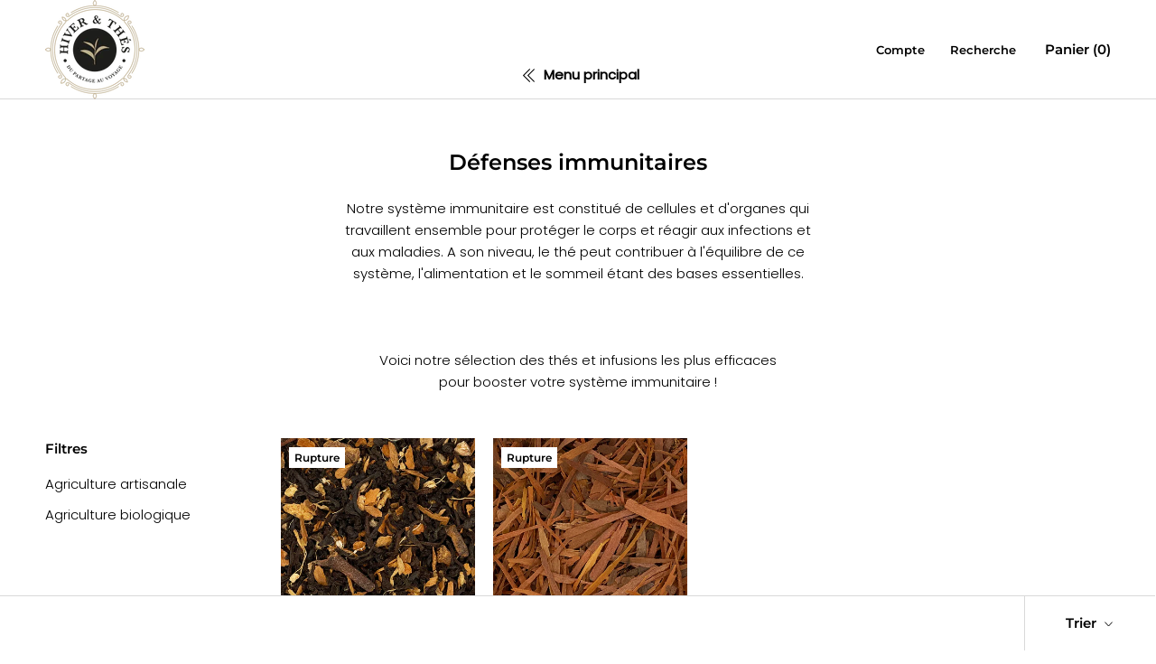

--- FILE ---
content_type: text/html; charset=utf-8
request_url: https://hiver-et-thes.myshopify.com/collections/defenses-immunitaire
body_size: 37247
content:
<!doctype html>
<html class="no-js" lang="fr">
  <head>
<script src="https://upsell-progress-bar.web.app/assets/xhook.min.js"></script>
<script>
  window.Coyaka = window.Coyaka || {};
  window.Coyaka.cart = {"note":null,"attributes":{},"original_total_price":0,"total_price":0,"total_discount":0,"total_weight":0.0,"item_count":0,"items":[],"requires_shipping":false,"currency":"EUR","items_subtotal_price":0,"cart_level_discount_applications":[],"checkout_charge_amount":0};
  window.Coyaka.settings = {"heading_color":"#000000","text_color":"#000000","text_light_color":"#000000","link_color":"#000000","background":"#ffffff","light_background":"#ffffff","product_on_sale_color":"#f94c43","button_background":"#8c826a","button_text_color":"#ffffff","header_background":"#ffffff","header_heading_color":"#000000","header_light_color":"#000000","footer_background":"#eeeeee","footer_heading_color":"#000000","footer_text_color":"#171717","navigation_background":"#ffffff","navigation_text_color":"#000000","newsletter_popup_background":"#ffffff","newsletter_popup_text_color":"#1c1b1b","secondary_elements_background":"#5c5c5c","secondary_elements_text_color":"#ffffff","heading_font":{"error":"json not allowed for this object"},"heading_size":"large","uppercase_heading":false,"text_font":{"error":"json not allowed for this object"},"base_text_font_size":15,"show_page_transition":true,"show_button_transition":true,"show_image_zooming":true,"show_element_staggering":true,"search_mode":"product,article,page","product_show_price_on_hover":false,"product_show_secondary_image":true,"product_info_alignment":"center","product_image_size":"square","product_list_horizontal_spacing":"extra_small","product_list_vertical_spacing":"extra_small","cart_type":"page","cart_enable_notes":true,"cart_show_free_shipping_threshold":false,"cart_free_shipping_threshold":"49","share_image":"\/\/hiver-et-thes.myshopify.com\/cdn\/shop\/files\/oie_hofMkXLkvH3d.png?v=1617130125","social_facebook":"https:\/\/www.facebook.com\/Hiver.et.thes","social_twitter":"","social_pinterest":"https:\/\/www.pinterest.fr\/Hiver_\/_created\/","social_instagram":"https:\/\/www.instagram.com\/hiver_et_thes\/","social_vimeo":"","social_tumblr":"","social_youtube":"","social_linkedin":"","social_snapchat":"","social_fancy":"","favicon":"\/\/hiver-et-thes.myshopify.com\/cdn\/shop\/files\/oie_hofMkXLkvH3d.png?v=1617130125","checkout_header_image":null,"checkout_logo_image":"\/\/hiver-et-thes.myshopify.com\/cdn\/shop\/files\/Logo-feuille-beige.png?v=1640349887","checkout_logo_position":"center","checkout_logo_size":"medium","checkout_body_background_color":"#fff","checkout_input_background_color_mode":"white","checkout_sidebar_background_image":null,"checkout_sidebar_background_color":"#8c826a","checkout_heading_font":"-apple-system, BlinkMacSystemFont, 'Segoe UI', Roboto, Helvetica, Arial, sans-serif, 'Apple Color Emoji', 'Segoe UI Emoji', 'Segoe UI Symbol'","checkout_body_font":"-apple-system, BlinkMacSystemFont, 'Segoe UI', Roboto, Helvetica, Arial, sans-serif, 'Apple Color Emoji', 'Segoe UI Emoji', 'Segoe UI Symbol'","checkout_accent_color":"#323232","checkout_button_color":"#8c826a","checkout_error_color":"#e32c2b","customer_layout":"customer_area"};
  window.Coyaka.upsellProgressBar = window.Coyaka.upsellProgressBar || {};
  window.Coyaka.money_format = '<span class=transcy-money>€{{amount_with_comma_separator}}</span>';
  window.Coyaka.money_with_currency_format = '<span class=transcy-money>€{{amount_with_comma_separator}} EUR</span>';
  window.Coyaka.upsellProgressBar = {"status":true,"renders":[{"component":{"marginTop":"0","marginRight":"0","marginBottom":"20","marginLeft":"0","backgroundColor":"transparent"},"header":{"show":true,"fontSize":"16","color":"","marginBottom":"8"},"bar":{"barColor":"#5c8800","backgroundColor":"#e3e3e3","borderColor":"#e3e3e3","borderWidth":"0","borderRadius":"0","height":"14"},"goalText":{"showText":true,"fontSize":"11","bold":false,"color":"","marginBottom":"0"},"price":{"fontSize":"14","color":"","bold":true,"marginBottom":"0"},"marker":{"width":"3","height":"7","color":"#cecece","radius":"4","decal":"3"},"goals":[{"showImage":true,"imageSize":"72","marginBottom":"0"},{"showImage":true,"imageSize":"70","marginBottom":"0"}],"progressAmount":{"show":false,"color":"","fontSize":"11","bold":false,"marginTop":"2"}}],"config":{"unit":"price"},"goals":[{"name":"Livraison gratuite","description":"<strong>{amount} left</strong> for {name}","price":5000,"image":"https://upsell-progress-bar.web.app/images/truck.png"},{"name":"Sablier en verre pour infusion de thé","description":"<strong>{amount} left</strong> for {name}","price":8000,"image":"https://cdn.shopify.com/s/files/1/0556/1296/5016/products/IMG_1562-2.jpg?v=1643632809","variantId":"gid://shopify/ProductVariant/40914022236312","handle":"sablier-a-the"}]};
</script>																																																																																																																				<script type="text/javascript"> const observer = new MutationObserver(e => { e.forEach(({ addedNodes: e }) => { e.forEach(e => { 1 === e.nodeType && "SCRIPT" === e.tagName && (e.innerHTML.includes("asyncLoad") && (e.innerHTML = e.innerHTML.replace("if(window.attachEvent)", "document.addEventListener('asyncLazyLoad',function(event){asyncLoad();});if(window.attachEvent)").replaceAll(", asyncLoad", ", function(){}")), e.innerHTML.includes("PreviewBarInjector") && (e.innerHTML = e.innerHTML.replace("DOMContentLoaded", "asyncLazyLoad")), (e.className == 'analytics') && (e.type = 'text/lazyload'),(e.src.includes("")||e.src.includes("")||e.src.includes("")||e.src.includes(""))&&(e.setAttribute('async="async" data-src=', e.src), e.removeAttribute('async="async" src=')))})})});observer.observe(document.documentElement,{childList:!0,subtree:!0})</script>
 
    <meta charset="utf-8"> 
    <meta http-equiv="X-UA-Compatible" content="IE=edge,chrome=1">
    <meta name="viewport" content="width=device-width, initial-scale=1.0, height=device-height, minimum-scale=1.0, maximum-scale=1.0">
    <meta name="theme-color" content="">
    <!-- Hotjar Tracking Code for https://hiver-et-thes.com/ -->
    <script type="text/lazyload">
      (function(h,o,t,j,a,r){
        h.hj=h.hj||function(){(h.hj.q=h.hj.q||[]).push(arguments)};
        h._hjSettings={hjid:2731700,hjsv:6};
        a=o.getElementsByTagName('head')[0];
        r=o.createElement('script');r.async=1;
        r.src=t+h._hjSettings.hjid+j+h._hjSettings.hjsv;
        a.appendChild(r);
      })(window,document,'https://static.hotjar.com/c/hotjar-','.js?sv=');
    </script>
    <title>
      Défenses immunitaires &ndash; Hiver et thes
    </title><meta name="description" content="Notre système immunitaire est constitué de cellules et d&#39;organes qui travaillent ensemble pour protéger le corps et réagir aux infections et aux maladies. A son niveau, le thé peut contribuer à l&#39;équilibre de ce système, l&#39;alimentation et le sommeil étant des bases essentielles.   Voici notre sélection des thés et infu"><link rel="canonical" href="https://hiver-et-thes.myshopify.com/collections/defenses-immunitaire"><link rel="shortcut icon" href="//hiver-et-thes.myshopify.com/cdn/shop/files/oie_hofMkXLkvH3d_96x.png?v=1617130125" type="image/png"><meta property="og:type" content="website">
  <meta property="og:title" content="Défenses immunitaires">
  <meta property="og:image" content="http://hiver-et-thes.myshopify.com/cdn/shop/products/IMG_18_grande.jpg?v=1636100930">
  <meta property="og:image:secure_url" content="https://hiver-et-thes.myshopify.com/cdn/shop/products/IMG_18_grande.jpg?v=1636100930"><meta property="og:description" content="Notre système immunitaire est constitué de cellules et d&#39;organes qui travaillent ensemble pour protéger le corps et réagir aux infections et aux maladies. A son niveau, le thé peut contribuer à l&#39;équilibre de ce système, l&#39;alimentation et le sommeil étant des bases essentielles.   Voici notre sélection des thés et infu"><meta property="og:url" content="https://hiver-et-thes.myshopify.com/collections/defenses-immunitaire">
<meta property="og:site_name" content="Hiver et thes"><meta name="twitter:card" content="summary"><meta name="twitter:title" content="Défenses immunitaires">
  <meta name="twitter:description" content="
Notre système immunitaire est constitué de cellules et d&#39;organes qui travaillent ensemble pour protéger le corps et réagir aux infections et aux maladies. A son niveau, le thé peut contribuer à l&#39;équilibre de ce système, l&#39;alimentation et le sommeil étant des bases essentielles.
 
Voici notre sélection des thés et infusions les plus efficaces pour booster votre système immunitaire !">
  <meta name="twitter:image" content="https://hiver-et-thes.myshopify.com/cdn/shop/products/IMG_18_600x600_crop_center.jpg?v=1636100930">
    
    
    <!-- Header hook for plugins =================================================================================================================================================== --><script>window.performance && window.performance.mark && window.performance.mark('shopify.content_for_header.start');</script><meta name="facebook-domain-verification" content="44d7t50zaz9zijmsxq7jmht62poe1b">
<meta name="google-site-verification" content="rX8jdupRXULO6gdwDaeRMSErzgCIDoNlNfi0_-2MSH4">
<meta id="shopify-digital-wallet" name="shopify-digital-wallet" content="/55612965016/digital_wallets/dialog">
<meta name="shopify-checkout-api-token" content="37911434a98c7467efad4163d25ed4d4">
<meta id="in-context-paypal-metadata" data-shop-id="55612965016" data-venmo-supported="false" data-environment="production" data-locale="fr_FR" data-paypal-v4="true" data-currency="EUR">
<link rel="alternate" type="application/atom+xml" title="Feed" href="/collections/defenses-immunitaire.atom" />
<link rel="alternate" hreflang="x-default" href="https://hiver-et-thes.com/collections/defenses-immunitaire">
<link rel="alternate" hreflang="fr" href="https://hiver-et-thes.com/collections/defenses-immunitaire">
<link rel="alternate" hreflang="pt" href="https://hiver-et-thes.com/pt/collections/defenses-immunitaire">
<link rel="alternate" hreflang="pl" href="https://hiver-et-thes.com/pl/collections/defenses-immunitaire">
<link rel="alternate" hreflang="nl" href="https://hiver-et-thes.com/nl/collections/defenses-immunitaire">
<link rel="alternate" hreflang="it" href="https://hiver-et-thes.com/it/collections/defenses-immunitaire">
<link rel="alternate" hreflang="es" href="https://hiver-et-thes.com/es/collections/defenses-immunitaire">
<link rel="alternate" hreflang="fr-AC" href="https://hiver-et-thes.myshopify.com/collections/defenses-immunitaire">
<link rel="alternate" hreflang="pt-AC" href="https://hiver-et-thes.myshopify.com/pt-pt/collections/defenses-immunitaire">
<link rel="alternate" hreflang="pl-AC" href="https://hiver-et-thes.myshopify.com/pl/collections/defenses-immunitaire">
<link rel="alternate" hreflang="nl-AC" href="https://hiver-et-thes.myshopify.com/nl/collections/defenses-immunitaire">
<link rel="alternate" hreflang="it-AC" href="https://hiver-et-thes.myshopify.com/it/collections/defenses-immunitaire">
<link rel="alternate" hreflang="es-AC" href="https://hiver-et-thes.myshopify.com/es/collections/defenses-immunitaire">
<link rel="alternate" hreflang="fr-AD" href="https://hiver-et-thes.myshopify.com/collections/defenses-immunitaire">
<link rel="alternate" hreflang="pt-AD" href="https://hiver-et-thes.myshopify.com/pt-pt/collections/defenses-immunitaire">
<link rel="alternate" hreflang="pl-AD" href="https://hiver-et-thes.myshopify.com/pl/collections/defenses-immunitaire">
<link rel="alternate" hreflang="nl-AD" href="https://hiver-et-thes.myshopify.com/nl/collections/defenses-immunitaire">
<link rel="alternate" hreflang="it-AD" href="https://hiver-et-thes.myshopify.com/it/collections/defenses-immunitaire">
<link rel="alternate" hreflang="es-AD" href="https://hiver-et-thes.myshopify.com/es/collections/defenses-immunitaire">
<link rel="alternate" hreflang="fr-AE" href="https://hiver-et-thes.myshopify.com/collections/defenses-immunitaire">
<link rel="alternate" hreflang="pt-AE" href="https://hiver-et-thes.myshopify.com/pt-pt/collections/defenses-immunitaire">
<link rel="alternate" hreflang="pl-AE" href="https://hiver-et-thes.myshopify.com/pl/collections/defenses-immunitaire">
<link rel="alternate" hreflang="nl-AE" href="https://hiver-et-thes.myshopify.com/nl/collections/defenses-immunitaire">
<link rel="alternate" hreflang="it-AE" href="https://hiver-et-thes.myshopify.com/it/collections/defenses-immunitaire">
<link rel="alternate" hreflang="es-AE" href="https://hiver-et-thes.myshopify.com/es/collections/defenses-immunitaire">
<link rel="alternate" hreflang="fr-AF" href="https://hiver-et-thes.myshopify.com/collections/defenses-immunitaire">
<link rel="alternate" hreflang="pt-AF" href="https://hiver-et-thes.myshopify.com/pt-pt/collections/defenses-immunitaire">
<link rel="alternate" hreflang="pl-AF" href="https://hiver-et-thes.myshopify.com/pl/collections/defenses-immunitaire">
<link rel="alternate" hreflang="nl-AF" href="https://hiver-et-thes.myshopify.com/nl/collections/defenses-immunitaire">
<link rel="alternate" hreflang="it-AF" href="https://hiver-et-thes.myshopify.com/it/collections/defenses-immunitaire">
<link rel="alternate" hreflang="es-AF" href="https://hiver-et-thes.myshopify.com/es/collections/defenses-immunitaire">
<link rel="alternate" hreflang="fr-AG" href="https://hiver-et-thes.myshopify.com/collections/defenses-immunitaire">
<link rel="alternate" hreflang="pt-AG" href="https://hiver-et-thes.myshopify.com/pt-pt/collections/defenses-immunitaire">
<link rel="alternate" hreflang="pl-AG" href="https://hiver-et-thes.myshopify.com/pl/collections/defenses-immunitaire">
<link rel="alternate" hreflang="nl-AG" href="https://hiver-et-thes.myshopify.com/nl/collections/defenses-immunitaire">
<link rel="alternate" hreflang="it-AG" href="https://hiver-et-thes.myshopify.com/it/collections/defenses-immunitaire">
<link rel="alternate" hreflang="es-AG" href="https://hiver-et-thes.myshopify.com/es/collections/defenses-immunitaire">
<link rel="alternate" hreflang="fr-AI" href="https://hiver-et-thes.myshopify.com/collections/defenses-immunitaire">
<link rel="alternate" hreflang="pt-AI" href="https://hiver-et-thes.myshopify.com/pt-pt/collections/defenses-immunitaire">
<link rel="alternate" hreflang="pl-AI" href="https://hiver-et-thes.myshopify.com/pl/collections/defenses-immunitaire">
<link rel="alternate" hreflang="nl-AI" href="https://hiver-et-thes.myshopify.com/nl/collections/defenses-immunitaire">
<link rel="alternate" hreflang="it-AI" href="https://hiver-et-thes.myshopify.com/it/collections/defenses-immunitaire">
<link rel="alternate" hreflang="es-AI" href="https://hiver-et-thes.myshopify.com/es/collections/defenses-immunitaire">
<link rel="alternate" hreflang="fr-AL" href="https://hiver-et-thes.myshopify.com/collections/defenses-immunitaire">
<link rel="alternate" hreflang="pt-AL" href="https://hiver-et-thes.myshopify.com/pt-pt/collections/defenses-immunitaire">
<link rel="alternate" hreflang="pl-AL" href="https://hiver-et-thes.myshopify.com/pl/collections/defenses-immunitaire">
<link rel="alternate" hreflang="nl-AL" href="https://hiver-et-thes.myshopify.com/nl/collections/defenses-immunitaire">
<link rel="alternate" hreflang="it-AL" href="https://hiver-et-thes.myshopify.com/it/collections/defenses-immunitaire">
<link rel="alternate" hreflang="es-AL" href="https://hiver-et-thes.myshopify.com/es/collections/defenses-immunitaire">
<link rel="alternate" hreflang="fr-AM" href="https://hiver-et-thes.myshopify.com/collections/defenses-immunitaire">
<link rel="alternate" hreflang="pt-AM" href="https://hiver-et-thes.myshopify.com/pt-pt/collections/defenses-immunitaire">
<link rel="alternate" hreflang="pl-AM" href="https://hiver-et-thes.myshopify.com/pl/collections/defenses-immunitaire">
<link rel="alternate" hreflang="nl-AM" href="https://hiver-et-thes.myshopify.com/nl/collections/defenses-immunitaire">
<link rel="alternate" hreflang="it-AM" href="https://hiver-et-thes.myshopify.com/it/collections/defenses-immunitaire">
<link rel="alternate" hreflang="es-AM" href="https://hiver-et-thes.myshopify.com/es/collections/defenses-immunitaire">
<link rel="alternate" hreflang="fr-AO" href="https://hiver-et-thes.myshopify.com/collections/defenses-immunitaire">
<link rel="alternate" hreflang="pt-AO" href="https://hiver-et-thes.myshopify.com/pt-pt/collections/defenses-immunitaire">
<link rel="alternate" hreflang="pl-AO" href="https://hiver-et-thes.myshopify.com/pl/collections/defenses-immunitaire">
<link rel="alternate" hreflang="nl-AO" href="https://hiver-et-thes.myshopify.com/nl/collections/defenses-immunitaire">
<link rel="alternate" hreflang="it-AO" href="https://hiver-et-thes.myshopify.com/it/collections/defenses-immunitaire">
<link rel="alternate" hreflang="es-AO" href="https://hiver-et-thes.myshopify.com/es/collections/defenses-immunitaire">
<link rel="alternate" hreflang="fr-AR" href="https://hiver-et-thes.myshopify.com/collections/defenses-immunitaire">
<link rel="alternate" hreflang="pt-AR" href="https://hiver-et-thes.myshopify.com/pt-pt/collections/defenses-immunitaire">
<link rel="alternate" hreflang="pl-AR" href="https://hiver-et-thes.myshopify.com/pl/collections/defenses-immunitaire">
<link rel="alternate" hreflang="nl-AR" href="https://hiver-et-thes.myshopify.com/nl/collections/defenses-immunitaire">
<link rel="alternate" hreflang="it-AR" href="https://hiver-et-thes.myshopify.com/it/collections/defenses-immunitaire">
<link rel="alternate" hreflang="es-AR" href="https://hiver-et-thes.myshopify.com/es/collections/defenses-immunitaire">
<link rel="alternate" hreflang="fr-AT" href="https://hiver-et-thes.myshopify.com/collections/defenses-immunitaire">
<link rel="alternate" hreflang="pt-AT" href="https://hiver-et-thes.myshopify.com/pt-pt/collections/defenses-immunitaire">
<link rel="alternate" hreflang="pl-AT" href="https://hiver-et-thes.myshopify.com/pl/collections/defenses-immunitaire">
<link rel="alternate" hreflang="nl-AT" href="https://hiver-et-thes.myshopify.com/nl/collections/defenses-immunitaire">
<link rel="alternate" hreflang="it-AT" href="https://hiver-et-thes.myshopify.com/it/collections/defenses-immunitaire">
<link rel="alternate" hreflang="es-AT" href="https://hiver-et-thes.myshopify.com/es/collections/defenses-immunitaire">
<link rel="alternate" hreflang="fr-AU" href="https://hiver-et-thes.myshopify.com/collections/defenses-immunitaire">
<link rel="alternate" hreflang="pt-AU" href="https://hiver-et-thes.myshopify.com/pt-pt/collections/defenses-immunitaire">
<link rel="alternate" hreflang="pl-AU" href="https://hiver-et-thes.myshopify.com/pl/collections/defenses-immunitaire">
<link rel="alternate" hreflang="nl-AU" href="https://hiver-et-thes.myshopify.com/nl/collections/defenses-immunitaire">
<link rel="alternate" hreflang="it-AU" href="https://hiver-et-thes.myshopify.com/it/collections/defenses-immunitaire">
<link rel="alternate" hreflang="es-AU" href="https://hiver-et-thes.myshopify.com/es/collections/defenses-immunitaire">
<link rel="alternate" hreflang="fr-AW" href="https://hiver-et-thes.myshopify.com/collections/defenses-immunitaire">
<link rel="alternate" hreflang="pt-AW" href="https://hiver-et-thes.myshopify.com/pt-pt/collections/defenses-immunitaire">
<link rel="alternate" hreflang="pl-AW" href="https://hiver-et-thes.myshopify.com/pl/collections/defenses-immunitaire">
<link rel="alternate" hreflang="nl-AW" href="https://hiver-et-thes.myshopify.com/nl/collections/defenses-immunitaire">
<link rel="alternate" hreflang="it-AW" href="https://hiver-et-thes.myshopify.com/it/collections/defenses-immunitaire">
<link rel="alternate" hreflang="es-AW" href="https://hiver-et-thes.myshopify.com/es/collections/defenses-immunitaire">
<link rel="alternate" hreflang="fr-AX" href="https://hiver-et-thes.myshopify.com/collections/defenses-immunitaire">
<link rel="alternate" hreflang="pt-AX" href="https://hiver-et-thes.myshopify.com/pt-pt/collections/defenses-immunitaire">
<link rel="alternate" hreflang="pl-AX" href="https://hiver-et-thes.myshopify.com/pl/collections/defenses-immunitaire">
<link rel="alternate" hreflang="nl-AX" href="https://hiver-et-thes.myshopify.com/nl/collections/defenses-immunitaire">
<link rel="alternate" hreflang="it-AX" href="https://hiver-et-thes.myshopify.com/it/collections/defenses-immunitaire">
<link rel="alternate" hreflang="es-AX" href="https://hiver-et-thes.myshopify.com/es/collections/defenses-immunitaire">
<link rel="alternate" hreflang="fr-AZ" href="https://hiver-et-thes.myshopify.com/collections/defenses-immunitaire">
<link rel="alternate" hreflang="pt-AZ" href="https://hiver-et-thes.myshopify.com/pt-pt/collections/defenses-immunitaire">
<link rel="alternate" hreflang="pl-AZ" href="https://hiver-et-thes.myshopify.com/pl/collections/defenses-immunitaire">
<link rel="alternate" hreflang="nl-AZ" href="https://hiver-et-thes.myshopify.com/nl/collections/defenses-immunitaire">
<link rel="alternate" hreflang="it-AZ" href="https://hiver-et-thes.myshopify.com/it/collections/defenses-immunitaire">
<link rel="alternate" hreflang="es-AZ" href="https://hiver-et-thes.myshopify.com/es/collections/defenses-immunitaire">
<link rel="alternate" hreflang="fr-BA" href="https://hiver-et-thes.myshopify.com/collections/defenses-immunitaire">
<link rel="alternate" hreflang="pt-BA" href="https://hiver-et-thes.myshopify.com/pt-pt/collections/defenses-immunitaire">
<link rel="alternate" hreflang="pl-BA" href="https://hiver-et-thes.myshopify.com/pl/collections/defenses-immunitaire">
<link rel="alternate" hreflang="nl-BA" href="https://hiver-et-thes.myshopify.com/nl/collections/defenses-immunitaire">
<link rel="alternate" hreflang="it-BA" href="https://hiver-et-thes.myshopify.com/it/collections/defenses-immunitaire">
<link rel="alternate" hreflang="es-BA" href="https://hiver-et-thes.myshopify.com/es/collections/defenses-immunitaire">
<link rel="alternate" hreflang="fr-BB" href="https://hiver-et-thes.myshopify.com/collections/defenses-immunitaire">
<link rel="alternate" hreflang="pt-BB" href="https://hiver-et-thes.myshopify.com/pt-pt/collections/defenses-immunitaire">
<link rel="alternate" hreflang="pl-BB" href="https://hiver-et-thes.myshopify.com/pl/collections/defenses-immunitaire">
<link rel="alternate" hreflang="nl-BB" href="https://hiver-et-thes.myshopify.com/nl/collections/defenses-immunitaire">
<link rel="alternate" hreflang="it-BB" href="https://hiver-et-thes.myshopify.com/it/collections/defenses-immunitaire">
<link rel="alternate" hreflang="es-BB" href="https://hiver-et-thes.myshopify.com/es/collections/defenses-immunitaire">
<link rel="alternate" hreflang="fr-BD" href="https://hiver-et-thes.myshopify.com/collections/defenses-immunitaire">
<link rel="alternate" hreflang="pt-BD" href="https://hiver-et-thes.myshopify.com/pt-pt/collections/defenses-immunitaire">
<link rel="alternate" hreflang="pl-BD" href="https://hiver-et-thes.myshopify.com/pl/collections/defenses-immunitaire">
<link rel="alternate" hreflang="nl-BD" href="https://hiver-et-thes.myshopify.com/nl/collections/defenses-immunitaire">
<link rel="alternate" hreflang="it-BD" href="https://hiver-et-thes.myshopify.com/it/collections/defenses-immunitaire">
<link rel="alternate" hreflang="es-BD" href="https://hiver-et-thes.myshopify.com/es/collections/defenses-immunitaire">
<link rel="alternate" hreflang="fr-BE" href="https://hiver-et-thes.myshopify.com/collections/defenses-immunitaire">
<link rel="alternate" hreflang="pt-BE" href="https://hiver-et-thes.myshopify.com/pt-pt/collections/defenses-immunitaire">
<link rel="alternate" hreflang="pl-BE" href="https://hiver-et-thes.myshopify.com/pl/collections/defenses-immunitaire">
<link rel="alternate" hreflang="nl-BE" href="https://hiver-et-thes.myshopify.com/nl/collections/defenses-immunitaire">
<link rel="alternate" hreflang="it-BE" href="https://hiver-et-thes.myshopify.com/it/collections/defenses-immunitaire">
<link rel="alternate" hreflang="es-BE" href="https://hiver-et-thes.myshopify.com/es/collections/defenses-immunitaire">
<link rel="alternate" hreflang="fr-BF" href="https://hiver-et-thes.myshopify.com/collections/defenses-immunitaire">
<link rel="alternate" hreflang="pt-BF" href="https://hiver-et-thes.myshopify.com/pt-pt/collections/defenses-immunitaire">
<link rel="alternate" hreflang="pl-BF" href="https://hiver-et-thes.myshopify.com/pl/collections/defenses-immunitaire">
<link rel="alternate" hreflang="nl-BF" href="https://hiver-et-thes.myshopify.com/nl/collections/defenses-immunitaire">
<link rel="alternate" hreflang="it-BF" href="https://hiver-et-thes.myshopify.com/it/collections/defenses-immunitaire">
<link rel="alternate" hreflang="es-BF" href="https://hiver-et-thes.myshopify.com/es/collections/defenses-immunitaire">
<link rel="alternate" hreflang="fr-BG" href="https://hiver-et-thes.myshopify.com/collections/defenses-immunitaire">
<link rel="alternate" hreflang="pt-BG" href="https://hiver-et-thes.myshopify.com/pt-pt/collections/defenses-immunitaire">
<link rel="alternate" hreflang="pl-BG" href="https://hiver-et-thes.myshopify.com/pl/collections/defenses-immunitaire">
<link rel="alternate" hreflang="nl-BG" href="https://hiver-et-thes.myshopify.com/nl/collections/defenses-immunitaire">
<link rel="alternate" hreflang="it-BG" href="https://hiver-et-thes.myshopify.com/it/collections/defenses-immunitaire">
<link rel="alternate" hreflang="es-BG" href="https://hiver-et-thes.myshopify.com/es/collections/defenses-immunitaire">
<link rel="alternate" hreflang="fr-BH" href="https://hiver-et-thes.myshopify.com/collections/defenses-immunitaire">
<link rel="alternate" hreflang="pt-BH" href="https://hiver-et-thes.myshopify.com/pt-pt/collections/defenses-immunitaire">
<link rel="alternate" hreflang="pl-BH" href="https://hiver-et-thes.myshopify.com/pl/collections/defenses-immunitaire">
<link rel="alternate" hreflang="nl-BH" href="https://hiver-et-thes.myshopify.com/nl/collections/defenses-immunitaire">
<link rel="alternate" hreflang="it-BH" href="https://hiver-et-thes.myshopify.com/it/collections/defenses-immunitaire">
<link rel="alternate" hreflang="es-BH" href="https://hiver-et-thes.myshopify.com/es/collections/defenses-immunitaire">
<link rel="alternate" hreflang="fr-BI" href="https://hiver-et-thes.myshopify.com/collections/defenses-immunitaire">
<link rel="alternate" hreflang="pt-BI" href="https://hiver-et-thes.myshopify.com/pt-pt/collections/defenses-immunitaire">
<link rel="alternate" hreflang="pl-BI" href="https://hiver-et-thes.myshopify.com/pl/collections/defenses-immunitaire">
<link rel="alternate" hreflang="nl-BI" href="https://hiver-et-thes.myshopify.com/nl/collections/defenses-immunitaire">
<link rel="alternate" hreflang="it-BI" href="https://hiver-et-thes.myshopify.com/it/collections/defenses-immunitaire">
<link rel="alternate" hreflang="es-BI" href="https://hiver-et-thes.myshopify.com/es/collections/defenses-immunitaire">
<link rel="alternate" hreflang="fr-BJ" href="https://hiver-et-thes.myshopify.com/collections/defenses-immunitaire">
<link rel="alternate" hreflang="pt-BJ" href="https://hiver-et-thes.myshopify.com/pt-pt/collections/defenses-immunitaire">
<link rel="alternate" hreflang="pl-BJ" href="https://hiver-et-thes.myshopify.com/pl/collections/defenses-immunitaire">
<link rel="alternate" hreflang="nl-BJ" href="https://hiver-et-thes.myshopify.com/nl/collections/defenses-immunitaire">
<link rel="alternate" hreflang="it-BJ" href="https://hiver-et-thes.myshopify.com/it/collections/defenses-immunitaire">
<link rel="alternate" hreflang="es-BJ" href="https://hiver-et-thes.myshopify.com/es/collections/defenses-immunitaire">
<link rel="alternate" hreflang="fr-BL" href="https://hiver-et-thes.myshopify.com/collections/defenses-immunitaire">
<link rel="alternate" hreflang="pt-BL" href="https://hiver-et-thes.myshopify.com/pt-pt/collections/defenses-immunitaire">
<link rel="alternate" hreflang="pl-BL" href="https://hiver-et-thes.myshopify.com/pl/collections/defenses-immunitaire">
<link rel="alternate" hreflang="nl-BL" href="https://hiver-et-thes.myshopify.com/nl/collections/defenses-immunitaire">
<link rel="alternate" hreflang="it-BL" href="https://hiver-et-thes.myshopify.com/it/collections/defenses-immunitaire">
<link rel="alternate" hreflang="es-BL" href="https://hiver-et-thes.myshopify.com/es/collections/defenses-immunitaire">
<link rel="alternate" hreflang="fr-BM" href="https://hiver-et-thes.myshopify.com/collections/defenses-immunitaire">
<link rel="alternate" hreflang="pt-BM" href="https://hiver-et-thes.myshopify.com/pt-pt/collections/defenses-immunitaire">
<link rel="alternate" hreflang="pl-BM" href="https://hiver-et-thes.myshopify.com/pl/collections/defenses-immunitaire">
<link rel="alternate" hreflang="nl-BM" href="https://hiver-et-thes.myshopify.com/nl/collections/defenses-immunitaire">
<link rel="alternate" hreflang="it-BM" href="https://hiver-et-thes.myshopify.com/it/collections/defenses-immunitaire">
<link rel="alternate" hreflang="es-BM" href="https://hiver-et-thes.myshopify.com/es/collections/defenses-immunitaire">
<link rel="alternate" hreflang="fr-BN" href="https://hiver-et-thes.myshopify.com/collections/defenses-immunitaire">
<link rel="alternate" hreflang="pt-BN" href="https://hiver-et-thes.myshopify.com/pt-pt/collections/defenses-immunitaire">
<link rel="alternate" hreflang="pl-BN" href="https://hiver-et-thes.myshopify.com/pl/collections/defenses-immunitaire">
<link rel="alternate" hreflang="nl-BN" href="https://hiver-et-thes.myshopify.com/nl/collections/defenses-immunitaire">
<link rel="alternate" hreflang="it-BN" href="https://hiver-et-thes.myshopify.com/it/collections/defenses-immunitaire">
<link rel="alternate" hreflang="es-BN" href="https://hiver-et-thes.myshopify.com/es/collections/defenses-immunitaire">
<link rel="alternate" hreflang="fr-BO" href="https://hiver-et-thes.myshopify.com/collections/defenses-immunitaire">
<link rel="alternate" hreflang="pt-BO" href="https://hiver-et-thes.myshopify.com/pt-pt/collections/defenses-immunitaire">
<link rel="alternate" hreflang="pl-BO" href="https://hiver-et-thes.myshopify.com/pl/collections/defenses-immunitaire">
<link rel="alternate" hreflang="nl-BO" href="https://hiver-et-thes.myshopify.com/nl/collections/defenses-immunitaire">
<link rel="alternate" hreflang="it-BO" href="https://hiver-et-thes.myshopify.com/it/collections/defenses-immunitaire">
<link rel="alternate" hreflang="es-BO" href="https://hiver-et-thes.myshopify.com/es/collections/defenses-immunitaire">
<link rel="alternate" hreflang="fr-BQ" href="https://hiver-et-thes.myshopify.com/collections/defenses-immunitaire">
<link rel="alternate" hreflang="pt-BQ" href="https://hiver-et-thes.myshopify.com/pt-pt/collections/defenses-immunitaire">
<link rel="alternate" hreflang="pl-BQ" href="https://hiver-et-thes.myshopify.com/pl/collections/defenses-immunitaire">
<link rel="alternate" hreflang="nl-BQ" href="https://hiver-et-thes.myshopify.com/nl/collections/defenses-immunitaire">
<link rel="alternate" hreflang="it-BQ" href="https://hiver-et-thes.myshopify.com/it/collections/defenses-immunitaire">
<link rel="alternate" hreflang="es-BQ" href="https://hiver-et-thes.myshopify.com/es/collections/defenses-immunitaire">
<link rel="alternate" hreflang="fr-BR" href="https://hiver-et-thes.myshopify.com/collections/defenses-immunitaire">
<link rel="alternate" hreflang="pt-BR" href="https://hiver-et-thes.myshopify.com/pt-pt/collections/defenses-immunitaire">
<link rel="alternate" hreflang="pl-BR" href="https://hiver-et-thes.myshopify.com/pl/collections/defenses-immunitaire">
<link rel="alternate" hreflang="nl-BR" href="https://hiver-et-thes.myshopify.com/nl/collections/defenses-immunitaire">
<link rel="alternate" hreflang="it-BR" href="https://hiver-et-thes.myshopify.com/it/collections/defenses-immunitaire">
<link rel="alternate" hreflang="es-BR" href="https://hiver-et-thes.myshopify.com/es/collections/defenses-immunitaire">
<link rel="alternate" hreflang="fr-BS" href="https://hiver-et-thes.myshopify.com/collections/defenses-immunitaire">
<link rel="alternate" hreflang="pt-BS" href="https://hiver-et-thes.myshopify.com/pt-pt/collections/defenses-immunitaire">
<link rel="alternate" hreflang="pl-BS" href="https://hiver-et-thes.myshopify.com/pl/collections/defenses-immunitaire">
<link rel="alternate" hreflang="nl-BS" href="https://hiver-et-thes.myshopify.com/nl/collections/defenses-immunitaire">
<link rel="alternate" hreflang="it-BS" href="https://hiver-et-thes.myshopify.com/it/collections/defenses-immunitaire">
<link rel="alternate" hreflang="es-BS" href="https://hiver-et-thes.myshopify.com/es/collections/defenses-immunitaire">
<link rel="alternate" hreflang="fr-BT" href="https://hiver-et-thes.myshopify.com/collections/defenses-immunitaire">
<link rel="alternate" hreflang="pt-BT" href="https://hiver-et-thes.myshopify.com/pt-pt/collections/defenses-immunitaire">
<link rel="alternate" hreflang="pl-BT" href="https://hiver-et-thes.myshopify.com/pl/collections/defenses-immunitaire">
<link rel="alternate" hreflang="nl-BT" href="https://hiver-et-thes.myshopify.com/nl/collections/defenses-immunitaire">
<link rel="alternate" hreflang="it-BT" href="https://hiver-et-thes.myshopify.com/it/collections/defenses-immunitaire">
<link rel="alternate" hreflang="es-BT" href="https://hiver-et-thes.myshopify.com/es/collections/defenses-immunitaire">
<link rel="alternate" hreflang="fr-BW" href="https://hiver-et-thes.myshopify.com/collections/defenses-immunitaire">
<link rel="alternate" hreflang="pt-BW" href="https://hiver-et-thes.myshopify.com/pt-pt/collections/defenses-immunitaire">
<link rel="alternate" hreflang="pl-BW" href="https://hiver-et-thes.myshopify.com/pl/collections/defenses-immunitaire">
<link rel="alternate" hreflang="nl-BW" href="https://hiver-et-thes.myshopify.com/nl/collections/defenses-immunitaire">
<link rel="alternate" hreflang="it-BW" href="https://hiver-et-thes.myshopify.com/it/collections/defenses-immunitaire">
<link rel="alternate" hreflang="es-BW" href="https://hiver-et-thes.myshopify.com/es/collections/defenses-immunitaire">
<link rel="alternate" hreflang="fr-BY" href="https://hiver-et-thes.myshopify.com/collections/defenses-immunitaire">
<link rel="alternate" hreflang="pt-BY" href="https://hiver-et-thes.myshopify.com/pt-pt/collections/defenses-immunitaire">
<link rel="alternate" hreflang="pl-BY" href="https://hiver-et-thes.myshopify.com/pl/collections/defenses-immunitaire">
<link rel="alternate" hreflang="nl-BY" href="https://hiver-et-thes.myshopify.com/nl/collections/defenses-immunitaire">
<link rel="alternate" hreflang="it-BY" href="https://hiver-et-thes.myshopify.com/it/collections/defenses-immunitaire">
<link rel="alternate" hreflang="es-BY" href="https://hiver-et-thes.myshopify.com/es/collections/defenses-immunitaire">
<link rel="alternate" hreflang="fr-BZ" href="https://hiver-et-thes.myshopify.com/collections/defenses-immunitaire">
<link rel="alternate" hreflang="pt-BZ" href="https://hiver-et-thes.myshopify.com/pt-pt/collections/defenses-immunitaire">
<link rel="alternate" hreflang="pl-BZ" href="https://hiver-et-thes.myshopify.com/pl/collections/defenses-immunitaire">
<link rel="alternate" hreflang="nl-BZ" href="https://hiver-et-thes.myshopify.com/nl/collections/defenses-immunitaire">
<link rel="alternate" hreflang="it-BZ" href="https://hiver-et-thes.myshopify.com/it/collections/defenses-immunitaire">
<link rel="alternate" hreflang="es-BZ" href="https://hiver-et-thes.myshopify.com/es/collections/defenses-immunitaire">
<link rel="alternate" hreflang="fr-CA" href="https://hiver-et-thes.myshopify.com/collections/defenses-immunitaire">
<link rel="alternate" hreflang="pt-CA" href="https://hiver-et-thes.myshopify.com/pt-pt/collections/defenses-immunitaire">
<link rel="alternate" hreflang="pl-CA" href="https://hiver-et-thes.myshopify.com/pl/collections/defenses-immunitaire">
<link rel="alternate" hreflang="nl-CA" href="https://hiver-et-thes.myshopify.com/nl/collections/defenses-immunitaire">
<link rel="alternate" hreflang="it-CA" href="https://hiver-et-thes.myshopify.com/it/collections/defenses-immunitaire">
<link rel="alternate" hreflang="es-CA" href="https://hiver-et-thes.myshopify.com/es/collections/defenses-immunitaire">
<link rel="alternate" hreflang="fr-CC" href="https://hiver-et-thes.myshopify.com/collections/defenses-immunitaire">
<link rel="alternate" hreflang="pt-CC" href="https://hiver-et-thes.myshopify.com/pt-pt/collections/defenses-immunitaire">
<link rel="alternate" hreflang="pl-CC" href="https://hiver-et-thes.myshopify.com/pl/collections/defenses-immunitaire">
<link rel="alternate" hreflang="nl-CC" href="https://hiver-et-thes.myshopify.com/nl/collections/defenses-immunitaire">
<link rel="alternate" hreflang="it-CC" href="https://hiver-et-thes.myshopify.com/it/collections/defenses-immunitaire">
<link rel="alternate" hreflang="es-CC" href="https://hiver-et-thes.myshopify.com/es/collections/defenses-immunitaire">
<link rel="alternate" hreflang="fr-CD" href="https://hiver-et-thes.myshopify.com/collections/defenses-immunitaire">
<link rel="alternate" hreflang="pt-CD" href="https://hiver-et-thes.myshopify.com/pt-pt/collections/defenses-immunitaire">
<link rel="alternate" hreflang="pl-CD" href="https://hiver-et-thes.myshopify.com/pl/collections/defenses-immunitaire">
<link rel="alternate" hreflang="nl-CD" href="https://hiver-et-thes.myshopify.com/nl/collections/defenses-immunitaire">
<link rel="alternate" hreflang="it-CD" href="https://hiver-et-thes.myshopify.com/it/collections/defenses-immunitaire">
<link rel="alternate" hreflang="es-CD" href="https://hiver-et-thes.myshopify.com/es/collections/defenses-immunitaire">
<link rel="alternate" hreflang="fr-CF" href="https://hiver-et-thes.myshopify.com/collections/defenses-immunitaire">
<link rel="alternate" hreflang="pt-CF" href="https://hiver-et-thes.myshopify.com/pt-pt/collections/defenses-immunitaire">
<link rel="alternate" hreflang="pl-CF" href="https://hiver-et-thes.myshopify.com/pl/collections/defenses-immunitaire">
<link rel="alternate" hreflang="nl-CF" href="https://hiver-et-thes.myshopify.com/nl/collections/defenses-immunitaire">
<link rel="alternate" hreflang="it-CF" href="https://hiver-et-thes.myshopify.com/it/collections/defenses-immunitaire">
<link rel="alternate" hreflang="es-CF" href="https://hiver-et-thes.myshopify.com/es/collections/defenses-immunitaire">
<link rel="alternate" hreflang="fr-CG" href="https://hiver-et-thes.myshopify.com/collections/defenses-immunitaire">
<link rel="alternate" hreflang="pt-CG" href="https://hiver-et-thes.myshopify.com/pt-pt/collections/defenses-immunitaire">
<link rel="alternate" hreflang="pl-CG" href="https://hiver-et-thes.myshopify.com/pl/collections/defenses-immunitaire">
<link rel="alternate" hreflang="nl-CG" href="https://hiver-et-thes.myshopify.com/nl/collections/defenses-immunitaire">
<link rel="alternate" hreflang="it-CG" href="https://hiver-et-thes.myshopify.com/it/collections/defenses-immunitaire">
<link rel="alternate" hreflang="es-CG" href="https://hiver-et-thes.myshopify.com/es/collections/defenses-immunitaire">
<link rel="alternate" hreflang="fr-CH" href="https://hiver-et-thes.myshopify.com/collections/defenses-immunitaire">
<link rel="alternate" hreflang="pt-CH" href="https://hiver-et-thes.myshopify.com/pt-pt/collections/defenses-immunitaire">
<link rel="alternate" hreflang="pl-CH" href="https://hiver-et-thes.myshopify.com/pl/collections/defenses-immunitaire">
<link rel="alternate" hreflang="nl-CH" href="https://hiver-et-thes.myshopify.com/nl/collections/defenses-immunitaire">
<link rel="alternate" hreflang="it-CH" href="https://hiver-et-thes.myshopify.com/it/collections/defenses-immunitaire">
<link rel="alternate" hreflang="es-CH" href="https://hiver-et-thes.myshopify.com/es/collections/defenses-immunitaire">
<link rel="alternate" hreflang="fr-CI" href="https://hiver-et-thes.myshopify.com/collections/defenses-immunitaire">
<link rel="alternate" hreflang="pt-CI" href="https://hiver-et-thes.myshopify.com/pt-pt/collections/defenses-immunitaire">
<link rel="alternate" hreflang="pl-CI" href="https://hiver-et-thes.myshopify.com/pl/collections/defenses-immunitaire">
<link rel="alternate" hreflang="nl-CI" href="https://hiver-et-thes.myshopify.com/nl/collections/defenses-immunitaire">
<link rel="alternate" hreflang="it-CI" href="https://hiver-et-thes.myshopify.com/it/collections/defenses-immunitaire">
<link rel="alternate" hreflang="es-CI" href="https://hiver-et-thes.myshopify.com/es/collections/defenses-immunitaire">
<link rel="alternate" hreflang="fr-CK" href="https://hiver-et-thes.myshopify.com/collections/defenses-immunitaire">
<link rel="alternate" hreflang="pt-CK" href="https://hiver-et-thes.myshopify.com/pt-pt/collections/defenses-immunitaire">
<link rel="alternate" hreflang="pl-CK" href="https://hiver-et-thes.myshopify.com/pl/collections/defenses-immunitaire">
<link rel="alternate" hreflang="nl-CK" href="https://hiver-et-thes.myshopify.com/nl/collections/defenses-immunitaire">
<link rel="alternate" hreflang="it-CK" href="https://hiver-et-thes.myshopify.com/it/collections/defenses-immunitaire">
<link rel="alternate" hreflang="es-CK" href="https://hiver-et-thes.myshopify.com/es/collections/defenses-immunitaire">
<link rel="alternate" hreflang="fr-CL" href="https://hiver-et-thes.myshopify.com/collections/defenses-immunitaire">
<link rel="alternate" hreflang="pt-CL" href="https://hiver-et-thes.myshopify.com/pt-pt/collections/defenses-immunitaire">
<link rel="alternate" hreflang="pl-CL" href="https://hiver-et-thes.myshopify.com/pl/collections/defenses-immunitaire">
<link rel="alternate" hreflang="nl-CL" href="https://hiver-et-thes.myshopify.com/nl/collections/defenses-immunitaire">
<link rel="alternate" hreflang="it-CL" href="https://hiver-et-thes.myshopify.com/it/collections/defenses-immunitaire">
<link rel="alternate" hreflang="es-CL" href="https://hiver-et-thes.myshopify.com/es/collections/defenses-immunitaire">
<link rel="alternate" hreflang="fr-CM" href="https://hiver-et-thes.myshopify.com/collections/defenses-immunitaire">
<link rel="alternate" hreflang="pt-CM" href="https://hiver-et-thes.myshopify.com/pt-pt/collections/defenses-immunitaire">
<link rel="alternate" hreflang="pl-CM" href="https://hiver-et-thes.myshopify.com/pl/collections/defenses-immunitaire">
<link rel="alternate" hreflang="nl-CM" href="https://hiver-et-thes.myshopify.com/nl/collections/defenses-immunitaire">
<link rel="alternate" hreflang="it-CM" href="https://hiver-et-thes.myshopify.com/it/collections/defenses-immunitaire">
<link rel="alternate" hreflang="es-CM" href="https://hiver-et-thes.myshopify.com/es/collections/defenses-immunitaire">
<link rel="alternate" hreflang="fr-CN" href="https://hiver-et-thes.myshopify.com/collections/defenses-immunitaire">
<link rel="alternate" hreflang="pt-CN" href="https://hiver-et-thes.myshopify.com/pt-pt/collections/defenses-immunitaire">
<link rel="alternate" hreflang="pl-CN" href="https://hiver-et-thes.myshopify.com/pl/collections/defenses-immunitaire">
<link rel="alternate" hreflang="nl-CN" href="https://hiver-et-thes.myshopify.com/nl/collections/defenses-immunitaire">
<link rel="alternate" hreflang="it-CN" href="https://hiver-et-thes.myshopify.com/it/collections/defenses-immunitaire">
<link rel="alternate" hreflang="es-CN" href="https://hiver-et-thes.myshopify.com/es/collections/defenses-immunitaire">
<link rel="alternate" hreflang="fr-CO" href="https://hiver-et-thes.myshopify.com/collections/defenses-immunitaire">
<link rel="alternate" hreflang="pt-CO" href="https://hiver-et-thes.myshopify.com/pt-pt/collections/defenses-immunitaire">
<link rel="alternate" hreflang="pl-CO" href="https://hiver-et-thes.myshopify.com/pl/collections/defenses-immunitaire">
<link rel="alternate" hreflang="nl-CO" href="https://hiver-et-thes.myshopify.com/nl/collections/defenses-immunitaire">
<link rel="alternate" hreflang="it-CO" href="https://hiver-et-thes.myshopify.com/it/collections/defenses-immunitaire">
<link rel="alternate" hreflang="es-CO" href="https://hiver-et-thes.myshopify.com/es/collections/defenses-immunitaire">
<link rel="alternate" hreflang="fr-CR" href="https://hiver-et-thes.myshopify.com/collections/defenses-immunitaire">
<link rel="alternate" hreflang="pt-CR" href="https://hiver-et-thes.myshopify.com/pt-pt/collections/defenses-immunitaire">
<link rel="alternate" hreflang="pl-CR" href="https://hiver-et-thes.myshopify.com/pl/collections/defenses-immunitaire">
<link rel="alternate" hreflang="nl-CR" href="https://hiver-et-thes.myshopify.com/nl/collections/defenses-immunitaire">
<link rel="alternate" hreflang="it-CR" href="https://hiver-et-thes.myshopify.com/it/collections/defenses-immunitaire">
<link rel="alternate" hreflang="es-CR" href="https://hiver-et-thes.myshopify.com/es/collections/defenses-immunitaire">
<link rel="alternate" hreflang="fr-CV" href="https://hiver-et-thes.myshopify.com/collections/defenses-immunitaire">
<link rel="alternate" hreflang="pt-CV" href="https://hiver-et-thes.myshopify.com/pt-pt/collections/defenses-immunitaire">
<link rel="alternate" hreflang="pl-CV" href="https://hiver-et-thes.myshopify.com/pl/collections/defenses-immunitaire">
<link rel="alternate" hreflang="nl-CV" href="https://hiver-et-thes.myshopify.com/nl/collections/defenses-immunitaire">
<link rel="alternate" hreflang="it-CV" href="https://hiver-et-thes.myshopify.com/it/collections/defenses-immunitaire">
<link rel="alternate" hreflang="es-CV" href="https://hiver-et-thes.myshopify.com/es/collections/defenses-immunitaire">
<link rel="alternate" hreflang="fr-CW" href="https://hiver-et-thes.myshopify.com/collections/defenses-immunitaire">
<link rel="alternate" hreflang="pt-CW" href="https://hiver-et-thes.myshopify.com/pt-pt/collections/defenses-immunitaire">
<link rel="alternate" hreflang="pl-CW" href="https://hiver-et-thes.myshopify.com/pl/collections/defenses-immunitaire">
<link rel="alternate" hreflang="nl-CW" href="https://hiver-et-thes.myshopify.com/nl/collections/defenses-immunitaire">
<link rel="alternate" hreflang="it-CW" href="https://hiver-et-thes.myshopify.com/it/collections/defenses-immunitaire">
<link rel="alternate" hreflang="es-CW" href="https://hiver-et-thes.myshopify.com/es/collections/defenses-immunitaire">
<link rel="alternate" hreflang="fr-CX" href="https://hiver-et-thes.myshopify.com/collections/defenses-immunitaire">
<link rel="alternate" hreflang="pt-CX" href="https://hiver-et-thes.myshopify.com/pt-pt/collections/defenses-immunitaire">
<link rel="alternate" hreflang="pl-CX" href="https://hiver-et-thes.myshopify.com/pl/collections/defenses-immunitaire">
<link rel="alternate" hreflang="nl-CX" href="https://hiver-et-thes.myshopify.com/nl/collections/defenses-immunitaire">
<link rel="alternate" hreflang="it-CX" href="https://hiver-et-thes.myshopify.com/it/collections/defenses-immunitaire">
<link rel="alternate" hreflang="es-CX" href="https://hiver-et-thes.myshopify.com/es/collections/defenses-immunitaire">
<link rel="alternate" hreflang="fr-CY" href="https://hiver-et-thes.myshopify.com/collections/defenses-immunitaire">
<link rel="alternate" hreflang="pt-CY" href="https://hiver-et-thes.myshopify.com/pt-pt/collections/defenses-immunitaire">
<link rel="alternate" hreflang="pl-CY" href="https://hiver-et-thes.myshopify.com/pl/collections/defenses-immunitaire">
<link rel="alternate" hreflang="nl-CY" href="https://hiver-et-thes.myshopify.com/nl/collections/defenses-immunitaire">
<link rel="alternate" hreflang="it-CY" href="https://hiver-et-thes.myshopify.com/it/collections/defenses-immunitaire">
<link rel="alternate" hreflang="es-CY" href="https://hiver-et-thes.myshopify.com/es/collections/defenses-immunitaire">
<link rel="alternate" hreflang="fr-CZ" href="https://hiver-et-thes.myshopify.com/collections/defenses-immunitaire">
<link rel="alternate" hreflang="pt-CZ" href="https://hiver-et-thes.myshopify.com/pt-pt/collections/defenses-immunitaire">
<link rel="alternate" hreflang="pl-CZ" href="https://hiver-et-thes.myshopify.com/pl/collections/defenses-immunitaire">
<link rel="alternate" hreflang="nl-CZ" href="https://hiver-et-thes.myshopify.com/nl/collections/defenses-immunitaire">
<link rel="alternate" hreflang="it-CZ" href="https://hiver-et-thes.myshopify.com/it/collections/defenses-immunitaire">
<link rel="alternate" hreflang="es-CZ" href="https://hiver-et-thes.myshopify.com/es/collections/defenses-immunitaire">
<link rel="alternate" hreflang="fr-DE" href="https://hiver-et-thes.myshopify.com/collections/defenses-immunitaire">
<link rel="alternate" hreflang="pt-DE" href="https://hiver-et-thes.myshopify.com/pt-pt/collections/defenses-immunitaire">
<link rel="alternate" hreflang="pl-DE" href="https://hiver-et-thes.myshopify.com/pl/collections/defenses-immunitaire">
<link rel="alternate" hreflang="nl-DE" href="https://hiver-et-thes.myshopify.com/nl/collections/defenses-immunitaire">
<link rel="alternate" hreflang="it-DE" href="https://hiver-et-thes.myshopify.com/it/collections/defenses-immunitaire">
<link rel="alternate" hreflang="es-DE" href="https://hiver-et-thes.myshopify.com/es/collections/defenses-immunitaire">
<link rel="alternate" hreflang="fr-DJ" href="https://hiver-et-thes.myshopify.com/collections/defenses-immunitaire">
<link rel="alternate" hreflang="pt-DJ" href="https://hiver-et-thes.myshopify.com/pt-pt/collections/defenses-immunitaire">
<link rel="alternate" hreflang="pl-DJ" href="https://hiver-et-thes.myshopify.com/pl/collections/defenses-immunitaire">
<link rel="alternate" hreflang="nl-DJ" href="https://hiver-et-thes.myshopify.com/nl/collections/defenses-immunitaire">
<link rel="alternate" hreflang="it-DJ" href="https://hiver-et-thes.myshopify.com/it/collections/defenses-immunitaire">
<link rel="alternate" hreflang="es-DJ" href="https://hiver-et-thes.myshopify.com/es/collections/defenses-immunitaire">
<link rel="alternate" hreflang="fr-DK" href="https://hiver-et-thes.myshopify.com/collections/defenses-immunitaire">
<link rel="alternate" hreflang="pt-DK" href="https://hiver-et-thes.myshopify.com/pt-pt/collections/defenses-immunitaire">
<link rel="alternate" hreflang="pl-DK" href="https://hiver-et-thes.myshopify.com/pl/collections/defenses-immunitaire">
<link rel="alternate" hreflang="nl-DK" href="https://hiver-et-thes.myshopify.com/nl/collections/defenses-immunitaire">
<link rel="alternate" hreflang="it-DK" href="https://hiver-et-thes.myshopify.com/it/collections/defenses-immunitaire">
<link rel="alternate" hreflang="es-DK" href="https://hiver-et-thes.myshopify.com/es/collections/defenses-immunitaire">
<link rel="alternate" hreflang="fr-DM" href="https://hiver-et-thes.myshopify.com/collections/defenses-immunitaire">
<link rel="alternate" hreflang="pt-DM" href="https://hiver-et-thes.myshopify.com/pt-pt/collections/defenses-immunitaire">
<link rel="alternate" hreflang="pl-DM" href="https://hiver-et-thes.myshopify.com/pl/collections/defenses-immunitaire">
<link rel="alternate" hreflang="nl-DM" href="https://hiver-et-thes.myshopify.com/nl/collections/defenses-immunitaire">
<link rel="alternate" hreflang="it-DM" href="https://hiver-et-thes.myshopify.com/it/collections/defenses-immunitaire">
<link rel="alternate" hreflang="es-DM" href="https://hiver-et-thes.myshopify.com/es/collections/defenses-immunitaire">
<link rel="alternate" hreflang="fr-DO" href="https://hiver-et-thes.myshopify.com/collections/defenses-immunitaire">
<link rel="alternate" hreflang="pt-DO" href="https://hiver-et-thes.myshopify.com/pt-pt/collections/defenses-immunitaire">
<link rel="alternate" hreflang="pl-DO" href="https://hiver-et-thes.myshopify.com/pl/collections/defenses-immunitaire">
<link rel="alternate" hreflang="nl-DO" href="https://hiver-et-thes.myshopify.com/nl/collections/defenses-immunitaire">
<link rel="alternate" hreflang="it-DO" href="https://hiver-et-thes.myshopify.com/it/collections/defenses-immunitaire">
<link rel="alternate" hreflang="es-DO" href="https://hiver-et-thes.myshopify.com/es/collections/defenses-immunitaire">
<link rel="alternate" hreflang="fr-DZ" href="https://hiver-et-thes.myshopify.com/collections/defenses-immunitaire">
<link rel="alternate" hreflang="pt-DZ" href="https://hiver-et-thes.myshopify.com/pt-pt/collections/defenses-immunitaire">
<link rel="alternate" hreflang="pl-DZ" href="https://hiver-et-thes.myshopify.com/pl/collections/defenses-immunitaire">
<link rel="alternate" hreflang="nl-DZ" href="https://hiver-et-thes.myshopify.com/nl/collections/defenses-immunitaire">
<link rel="alternate" hreflang="it-DZ" href="https://hiver-et-thes.myshopify.com/it/collections/defenses-immunitaire">
<link rel="alternate" hreflang="es-DZ" href="https://hiver-et-thes.myshopify.com/es/collections/defenses-immunitaire">
<link rel="alternate" hreflang="fr-EC" href="https://hiver-et-thes.myshopify.com/collections/defenses-immunitaire">
<link rel="alternate" hreflang="pt-EC" href="https://hiver-et-thes.myshopify.com/pt-pt/collections/defenses-immunitaire">
<link rel="alternate" hreflang="pl-EC" href="https://hiver-et-thes.myshopify.com/pl/collections/defenses-immunitaire">
<link rel="alternate" hreflang="nl-EC" href="https://hiver-et-thes.myshopify.com/nl/collections/defenses-immunitaire">
<link rel="alternate" hreflang="it-EC" href="https://hiver-et-thes.myshopify.com/it/collections/defenses-immunitaire">
<link rel="alternate" hreflang="es-EC" href="https://hiver-et-thes.myshopify.com/es/collections/defenses-immunitaire">
<link rel="alternate" hreflang="fr-EE" href="https://hiver-et-thes.myshopify.com/collections/defenses-immunitaire">
<link rel="alternate" hreflang="pt-EE" href="https://hiver-et-thes.myshopify.com/pt-pt/collections/defenses-immunitaire">
<link rel="alternate" hreflang="pl-EE" href="https://hiver-et-thes.myshopify.com/pl/collections/defenses-immunitaire">
<link rel="alternate" hreflang="nl-EE" href="https://hiver-et-thes.myshopify.com/nl/collections/defenses-immunitaire">
<link rel="alternate" hreflang="it-EE" href="https://hiver-et-thes.myshopify.com/it/collections/defenses-immunitaire">
<link rel="alternate" hreflang="es-EE" href="https://hiver-et-thes.myshopify.com/es/collections/defenses-immunitaire">
<link rel="alternate" hreflang="fr-EG" href="https://hiver-et-thes.myshopify.com/collections/defenses-immunitaire">
<link rel="alternate" hreflang="pt-EG" href="https://hiver-et-thes.myshopify.com/pt-pt/collections/defenses-immunitaire">
<link rel="alternate" hreflang="pl-EG" href="https://hiver-et-thes.myshopify.com/pl/collections/defenses-immunitaire">
<link rel="alternate" hreflang="nl-EG" href="https://hiver-et-thes.myshopify.com/nl/collections/defenses-immunitaire">
<link rel="alternate" hreflang="it-EG" href="https://hiver-et-thes.myshopify.com/it/collections/defenses-immunitaire">
<link rel="alternate" hreflang="es-EG" href="https://hiver-et-thes.myshopify.com/es/collections/defenses-immunitaire">
<link rel="alternate" hreflang="fr-EH" href="https://hiver-et-thes.myshopify.com/collections/defenses-immunitaire">
<link rel="alternate" hreflang="pt-EH" href="https://hiver-et-thes.myshopify.com/pt-pt/collections/defenses-immunitaire">
<link rel="alternate" hreflang="pl-EH" href="https://hiver-et-thes.myshopify.com/pl/collections/defenses-immunitaire">
<link rel="alternate" hreflang="nl-EH" href="https://hiver-et-thes.myshopify.com/nl/collections/defenses-immunitaire">
<link rel="alternate" hreflang="it-EH" href="https://hiver-et-thes.myshopify.com/it/collections/defenses-immunitaire">
<link rel="alternate" hreflang="es-EH" href="https://hiver-et-thes.myshopify.com/es/collections/defenses-immunitaire">
<link rel="alternate" hreflang="fr-ER" href="https://hiver-et-thes.myshopify.com/collections/defenses-immunitaire">
<link rel="alternate" hreflang="pt-ER" href="https://hiver-et-thes.myshopify.com/pt-pt/collections/defenses-immunitaire">
<link rel="alternate" hreflang="pl-ER" href="https://hiver-et-thes.myshopify.com/pl/collections/defenses-immunitaire">
<link rel="alternate" hreflang="nl-ER" href="https://hiver-et-thes.myshopify.com/nl/collections/defenses-immunitaire">
<link rel="alternate" hreflang="it-ER" href="https://hiver-et-thes.myshopify.com/it/collections/defenses-immunitaire">
<link rel="alternate" hreflang="es-ER" href="https://hiver-et-thes.myshopify.com/es/collections/defenses-immunitaire">
<link rel="alternate" hreflang="fr-ES" href="https://hiver-et-thes.myshopify.com/collections/defenses-immunitaire">
<link rel="alternate" hreflang="pt-ES" href="https://hiver-et-thes.myshopify.com/pt-pt/collections/defenses-immunitaire">
<link rel="alternate" hreflang="pl-ES" href="https://hiver-et-thes.myshopify.com/pl/collections/defenses-immunitaire">
<link rel="alternate" hreflang="nl-ES" href="https://hiver-et-thes.myshopify.com/nl/collections/defenses-immunitaire">
<link rel="alternate" hreflang="it-ES" href="https://hiver-et-thes.myshopify.com/it/collections/defenses-immunitaire">
<link rel="alternate" hreflang="es-ES" href="https://hiver-et-thes.myshopify.com/es/collections/defenses-immunitaire">
<link rel="alternate" hreflang="fr-ET" href="https://hiver-et-thes.myshopify.com/collections/defenses-immunitaire">
<link rel="alternate" hreflang="pt-ET" href="https://hiver-et-thes.myshopify.com/pt-pt/collections/defenses-immunitaire">
<link rel="alternate" hreflang="pl-ET" href="https://hiver-et-thes.myshopify.com/pl/collections/defenses-immunitaire">
<link rel="alternate" hreflang="nl-ET" href="https://hiver-et-thes.myshopify.com/nl/collections/defenses-immunitaire">
<link rel="alternate" hreflang="it-ET" href="https://hiver-et-thes.myshopify.com/it/collections/defenses-immunitaire">
<link rel="alternate" hreflang="es-ET" href="https://hiver-et-thes.myshopify.com/es/collections/defenses-immunitaire">
<link rel="alternate" hreflang="fr-FI" href="https://hiver-et-thes.myshopify.com/collections/defenses-immunitaire">
<link rel="alternate" hreflang="pt-FI" href="https://hiver-et-thes.myshopify.com/pt-pt/collections/defenses-immunitaire">
<link rel="alternate" hreflang="pl-FI" href="https://hiver-et-thes.myshopify.com/pl/collections/defenses-immunitaire">
<link rel="alternate" hreflang="nl-FI" href="https://hiver-et-thes.myshopify.com/nl/collections/defenses-immunitaire">
<link rel="alternate" hreflang="it-FI" href="https://hiver-et-thes.myshopify.com/it/collections/defenses-immunitaire">
<link rel="alternate" hreflang="es-FI" href="https://hiver-et-thes.myshopify.com/es/collections/defenses-immunitaire">
<link rel="alternate" hreflang="fr-FJ" href="https://hiver-et-thes.myshopify.com/collections/defenses-immunitaire">
<link rel="alternate" hreflang="pt-FJ" href="https://hiver-et-thes.myshopify.com/pt-pt/collections/defenses-immunitaire">
<link rel="alternate" hreflang="pl-FJ" href="https://hiver-et-thes.myshopify.com/pl/collections/defenses-immunitaire">
<link rel="alternate" hreflang="nl-FJ" href="https://hiver-et-thes.myshopify.com/nl/collections/defenses-immunitaire">
<link rel="alternate" hreflang="it-FJ" href="https://hiver-et-thes.myshopify.com/it/collections/defenses-immunitaire">
<link rel="alternate" hreflang="es-FJ" href="https://hiver-et-thes.myshopify.com/es/collections/defenses-immunitaire">
<link rel="alternate" hreflang="fr-FK" href="https://hiver-et-thes.myshopify.com/collections/defenses-immunitaire">
<link rel="alternate" hreflang="pt-FK" href="https://hiver-et-thes.myshopify.com/pt-pt/collections/defenses-immunitaire">
<link rel="alternate" hreflang="pl-FK" href="https://hiver-et-thes.myshopify.com/pl/collections/defenses-immunitaire">
<link rel="alternate" hreflang="nl-FK" href="https://hiver-et-thes.myshopify.com/nl/collections/defenses-immunitaire">
<link rel="alternate" hreflang="it-FK" href="https://hiver-et-thes.myshopify.com/it/collections/defenses-immunitaire">
<link rel="alternate" hreflang="es-FK" href="https://hiver-et-thes.myshopify.com/es/collections/defenses-immunitaire">
<link rel="alternate" hreflang="fr-FO" href="https://hiver-et-thes.myshopify.com/collections/defenses-immunitaire">
<link rel="alternate" hreflang="pt-FO" href="https://hiver-et-thes.myshopify.com/pt-pt/collections/defenses-immunitaire">
<link rel="alternate" hreflang="pl-FO" href="https://hiver-et-thes.myshopify.com/pl/collections/defenses-immunitaire">
<link rel="alternate" hreflang="nl-FO" href="https://hiver-et-thes.myshopify.com/nl/collections/defenses-immunitaire">
<link rel="alternate" hreflang="it-FO" href="https://hiver-et-thes.myshopify.com/it/collections/defenses-immunitaire">
<link rel="alternate" hreflang="es-FO" href="https://hiver-et-thes.myshopify.com/es/collections/defenses-immunitaire">
<link rel="alternate" hreflang="fr-GA" href="https://hiver-et-thes.myshopify.com/collections/defenses-immunitaire">
<link rel="alternate" hreflang="pt-GA" href="https://hiver-et-thes.myshopify.com/pt-pt/collections/defenses-immunitaire">
<link rel="alternate" hreflang="pl-GA" href="https://hiver-et-thes.myshopify.com/pl/collections/defenses-immunitaire">
<link rel="alternate" hreflang="nl-GA" href="https://hiver-et-thes.myshopify.com/nl/collections/defenses-immunitaire">
<link rel="alternate" hreflang="it-GA" href="https://hiver-et-thes.myshopify.com/it/collections/defenses-immunitaire">
<link rel="alternate" hreflang="es-GA" href="https://hiver-et-thes.myshopify.com/es/collections/defenses-immunitaire">
<link rel="alternate" hreflang="fr-GB" href="https://hiver-et-thes.myshopify.com/collections/defenses-immunitaire">
<link rel="alternate" hreflang="pt-GB" href="https://hiver-et-thes.myshopify.com/pt-pt/collections/defenses-immunitaire">
<link rel="alternate" hreflang="pl-GB" href="https://hiver-et-thes.myshopify.com/pl/collections/defenses-immunitaire">
<link rel="alternate" hreflang="nl-GB" href="https://hiver-et-thes.myshopify.com/nl/collections/defenses-immunitaire">
<link rel="alternate" hreflang="it-GB" href="https://hiver-et-thes.myshopify.com/it/collections/defenses-immunitaire">
<link rel="alternate" hreflang="es-GB" href="https://hiver-et-thes.myshopify.com/es/collections/defenses-immunitaire">
<link rel="alternate" hreflang="fr-GD" href="https://hiver-et-thes.myshopify.com/collections/defenses-immunitaire">
<link rel="alternate" hreflang="pt-GD" href="https://hiver-et-thes.myshopify.com/pt-pt/collections/defenses-immunitaire">
<link rel="alternate" hreflang="pl-GD" href="https://hiver-et-thes.myshopify.com/pl/collections/defenses-immunitaire">
<link rel="alternate" hreflang="nl-GD" href="https://hiver-et-thes.myshopify.com/nl/collections/defenses-immunitaire">
<link rel="alternate" hreflang="it-GD" href="https://hiver-et-thes.myshopify.com/it/collections/defenses-immunitaire">
<link rel="alternate" hreflang="es-GD" href="https://hiver-et-thes.myshopify.com/es/collections/defenses-immunitaire">
<link rel="alternate" hreflang="fr-GE" href="https://hiver-et-thes.myshopify.com/collections/defenses-immunitaire">
<link rel="alternate" hreflang="pt-GE" href="https://hiver-et-thes.myshopify.com/pt-pt/collections/defenses-immunitaire">
<link rel="alternate" hreflang="pl-GE" href="https://hiver-et-thes.myshopify.com/pl/collections/defenses-immunitaire">
<link rel="alternate" hreflang="nl-GE" href="https://hiver-et-thes.myshopify.com/nl/collections/defenses-immunitaire">
<link rel="alternate" hreflang="it-GE" href="https://hiver-et-thes.myshopify.com/it/collections/defenses-immunitaire">
<link rel="alternate" hreflang="es-GE" href="https://hiver-et-thes.myshopify.com/es/collections/defenses-immunitaire">
<link rel="alternate" hreflang="fr-GF" href="https://hiver-et-thes.myshopify.com/collections/defenses-immunitaire">
<link rel="alternate" hreflang="pt-GF" href="https://hiver-et-thes.myshopify.com/pt-pt/collections/defenses-immunitaire">
<link rel="alternate" hreflang="pl-GF" href="https://hiver-et-thes.myshopify.com/pl/collections/defenses-immunitaire">
<link rel="alternate" hreflang="nl-GF" href="https://hiver-et-thes.myshopify.com/nl/collections/defenses-immunitaire">
<link rel="alternate" hreflang="it-GF" href="https://hiver-et-thes.myshopify.com/it/collections/defenses-immunitaire">
<link rel="alternate" hreflang="es-GF" href="https://hiver-et-thes.myshopify.com/es/collections/defenses-immunitaire">
<link rel="alternate" hreflang="fr-GG" href="https://hiver-et-thes.myshopify.com/collections/defenses-immunitaire">
<link rel="alternate" hreflang="pt-GG" href="https://hiver-et-thes.myshopify.com/pt-pt/collections/defenses-immunitaire">
<link rel="alternate" hreflang="pl-GG" href="https://hiver-et-thes.myshopify.com/pl/collections/defenses-immunitaire">
<link rel="alternate" hreflang="nl-GG" href="https://hiver-et-thes.myshopify.com/nl/collections/defenses-immunitaire">
<link rel="alternate" hreflang="it-GG" href="https://hiver-et-thes.myshopify.com/it/collections/defenses-immunitaire">
<link rel="alternate" hreflang="es-GG" href="https://hiver-et-thes.myshopify.com/es/collections/defenses-immunitaire">
<link rel="alternate" hreflang="fr-GH" href="https://hiver-et-thes.myshopify.com/collections/defenses-immunitaire">
<link rel="alternate" hreflang="pt-GH" href="https://hiver-et-thes.myshopify.com/pt-pt/collections/defenses-immunitaire">
<link rel="alternate" hreflang="pl-GH" href="https://hiver-et-thes.myshopify.com/pl/collections/defenses-immunitaire">
<link rel="alternate" hreflang="nl-GH" href="https://hiver-et-thes.myshopify.com/nl/collections/defenses-immunitaire">
<link rel="alternate" hreflang="it-GH" href="https://hiver-et-thes.myshopify.com/it/collections/defenses-immunitaire">
<link rel="alternate" hreflang="es-GH" href="https://hiver-et-thes.myshopify.com/es/collections/defenses-immunitaire">
<link rel="alternate" hreflang="fr-GI" href="https://hiver-et-thes.myshopify.com/collections/defenses-immunitaire">
<link rel="alternate" hreflang="pt-GI" href="https://hiver-et-thes.myshopify.com/pt-pt/collections/defenses-immunitaire">
<link rel="alternate" hreflang="pl-GI" href="https://hiver-et-thes.myshopify.com/pl/collections/defenses-immunitaire">
<link rel="alternate" hreflang="nl-GI" href="https://hiver-et-thes.myshopify.com/nl/collections/defenses-immunitaire">
<link rel="alternate" hreflang="it-GI" href="https://hiver-et-thes.myshopify.com/it/collections/defenses-immunitaire">
<link rel="alternate" hreflang="es-GI" href="https://hiver-et-thes.myshopify.com/es/collections/defenses-immunitaire">
<link rel="alternate" hreflang="fr-GL" href="https://hiver-et-thes.myshopify.com/collections/defenses-immunitaire">
<link rel="alternate" hreflang="pt-GL" href="https://hiver-et-thes.myshopify.com/pt-pt/collections/defenses-immunitaire">
<link rel="alternate" hreflang="pl-GL" href="https://hiver-et-thes.myshopify.com/pl/collections/defenses-immunitaire">
<link rel="alternate" hreflang="nl-GL" href="https://hiver-et-thes.myshopify.com/nl/collections/defenses-immunitaire">
<link rel="alternate" hreflang="it-GL" href="https://hiver-et-thes.myshopify.com/it/collections/defenses-immunitaire">
<link rel="alternate" hreflang="es-GL" href="https://hiver-et-thes.myshopify.com/es/collections/defenses-immunitaire">
<link rel="alternate" hreflang="fr-GM" href="https://hiver-et-thes.myshopify.com/collections/defenses-immunitaire">
<link rel="alternate" hreflang="pt-GM" href="https://hiver-et-thes.myshopify.com/pt-pt/collections/defenses-immunitaire">
<link rel="alternate" hreflang="pl-GM" href="https://hiver-et-thes.myshopify.com/pl/collections/defenses-immunitaire">
<link rel="alternate" hreflang="nl-GM" href="https://hiver-et-thes.myshopify.com/nl/collections/defenses-immunitaire">
<link rel="alternate" hreflang="it-GM" href="https://hiver-et-thes.myshopify.com/it/collections/defenses-immunitaire">
<link rel="alternate" hreflang="es-GM" href="https://hiver-et-thes.myshopify.com/es/collections/defenses-immunitaire">
<link rel="alternate" hreflang="fr-GN" href="https://hiver-et-thes.myshopify.com/collections/defenses-immunitaire">
<link rel="alternate" hreflang="pt-GN" href="https://hiver-et-thes.myshopify.com/pt-pt/collections/defenses-immunitaire">
<link rel="alternate" hreflang="pl-GN" href="https://hiver-et-thes.myshopify.com/pl/collections/defenses-immunitaire">
<link rel="alternate" hreflang="nl-GN" href="https://hiver-et-thes.myshopify.com/nl/collections/defenses-immunitaire">
<link rel="alternate" hreflang="it-GN" href="https://hiver-et-thes.myshopify.com/it/collections/defenses-immunitaire">
<link rel="alternate" hreflang="es-GN" href="https://hiver-et-thes.myshopify.com/es/collections/defenses-immunitaire">
<link rel="alternate" hreflang="fr-GP" href="https://hiver-et-thes.myshopify.com/collections/defenses-immunitaire">
<link rel="alternate" hreflang="pt-GP" href="https://hiver-et-thes.myshopify.com/pt-pt/collections/defenses-immunitaire">
<link rel="alternate" hreflang="pl-GP" href="https://hiver-et-thes.myshopify.com/pl/collections/defenses-immunitaire">
<link rel="alternate" hreflang="nl-GP" href="https://hiver-et-thes.myshopify.com/nl/collections/defenses-immunitaire">
<link rel="alternate" hreflang="it-GP" href="https://hiver-et-thes.myshopify.com/it/collections/defenses-immunitaire">
<link rel="alternate" hreflang="es-GP" href="https://hiver-et-thes.myshopify.com/es/collections/defenses-immunitaire">
<link rel="alternate" hreflang="fr-GQ" href="https://hiver-et-thes.myshopify.com/collections/defenses-immunitaire">
<link rel="alternate" hreflang="pt-GQ" href="https://hiver-et-thes.myshopify.com/pt-pt/collections/defenses-immunitaire">
<link rel="alternate" hreflang="pl-GQ" href="https://hiver-et-thes.myshopify.com/pl/collections/defenses-immunitaire">
<link rel="alternate" hreflang="nl-GQ" href="https://hiver-et-thes.myshopify.com/nl/collections/defenses-immunitaire">
<link rel="alternate" hreflang="it-GQ" href="https://hiver-et-thes.myshopify.com/it/collections/defenses-immunitaire">
<link rel="alternate" hreflang="es-GQ" href="https://hiver-et-thes.myshopify.com/es/collections/defenses-immunitaire">
<link rel="alternate" hreflang="fr-GR" href="https://hiver-et-thes.myshopify.com/collections/defenses-immunitaire">
<link rel="alternate" hreflang="pt-GR" href="https://hiver-et-thes.myshopify.com/pt-pt/collections/defenses-immunitaire">
<link rel="alternate" hreflang="pl-GR" href="https://hiver-et-thes.myshopify.com/pl/collections/defenses-immunitaire">
<link rel="alternate" hreflang="nl-GR" href="https://hiver-et-thes.myshopify.com/nl/collections/defenses-immunitaire">
<link rel="alternate" hreflang="it-GR" href="https://hiver-et-thes.myshopify.com/it/collections/defenses-immunitaire">
<link rel="alternate" hreflang="es-GR" href="https://hiver-et-thes.myshopify.com/es/collections/defenses-immunitaire">
<link rel="alternate" hreflang="fr-GS" href="https://hiver-et-thes.myshopify.com/collections/defenses-immunitaire">
<link rel="alternate" hreflang="pt-GS" href="https://hiver-et-thes.myshopify.com/pt-pt/collections/defenses-immunitaire">
<link rel="alternate" hreflang="pl-GS" href="https://hiver-et-thes.myshopify.com/pl/collections/defenses-immunitaire">
<link rel="alternate" hreflang="nl-GS" href="https://hiver-et-thes.myshopify.com/nl/collections/defenses-immunitaire">
<link rel="alternate" hreflang="it-GS" href="https://hiver-et-thes.myshopify.com/it/collections/defenses-immunitaire">
<link rel="alternate" hreflang="es-GS" href="https://hiver-et-thes.myshopify.com/es/collections/defenses-immunitaire">
<link rel="alternate" hreflang="fr-GT" href="https://hiver-et-thes.myshopify.com/collections/defenses-immunitaire">
<link rel="alternate" hreflang="pt-GT" href="https://hiver-et-thes.myshopify.com/pt-pt/collections/defenses-immunitaire">
<link rel="alternate" hreflang="pl-GT" href="https://hiver-et-thes.myshopify.com/pl/collections/defenses-immunitaire">
<link rel="alternate" hreflang="nl-GT" href="https://hiver-et-thes.myshopify.com/nl/collections/defenses-immunitaire">
<link rel="alternate" hreflang="it-GT" href="https://hiver-et-thes.myshopify.com/it/collections/defenses-immunitaire">
<link rel="alternate" hreflang="es-GT" href="https://hiver-et-thes.myshopify.com/es/collections/defenses-immunitaire">
<link rel="alternate" hreflang="fr-GW" href="https://hiver-et-thes.myshopify.com/collections/defenses-immunitaire">
<link rel="alternate" hreflang="pt-GW" href="https://hiver-et-thes.myshopify.com/pt-pt/collections/defenses-immunitaire">
<link rel="alternate" hreflang="pl-GW" href="https://hiver-et-thes.myshopify.com/pl/collections/defenses-immunitaire">
<link rel="alternate" hreflang="nl-GW" href="https://hiver-et-thes.myshopify.com/nl/collections/defenses-immunitaire">
<link rel="alternate" hreflang="it-GW" href="https://hiver-et-thes.myshopify.com/it/collections/defenses-immunitaire">
<link rel="alternate" hreflang="es-GW" href="https://hiver-et-thes.myshopify.com/es/collections/defenses-immunitaire">
<link rel="alternate" hreflang="fr-GY" href="https://hiver-et-thes.myshopify.com/collections/defenses-immunitaire">
<link rel="alternate" hreflang="pt-GY" href="https://hiver-et-thes.myshopify.com/pt-pt/collections/defenses-immunitaire">
<link rel="alternate" hreflang="pl-GY" href="https://hiver-et-thes.myshopify.com/pl/collections/defenses-immunitaire">
<link rel="alternate" hreflang="nl-GY" href="https://hiver-et-thes.myshopify.com/nl/collections/defenses-immunitaire">
<link rel="alternate" hreflang="it-GY" href="https://hiver-et-thes.myshopify.com/it/collections/defenses-immunitaire">
<link rel="alternate" hreflang="es-GY" href="https://hiver-et-thes.myshopify.com/es/collections/defenses-immunitaire">
<link rel="alternate" hreflang="fr-HK" href="https://hiver-et-thes.myshopify.com/collections/defenses-immunitaire">
<link rel="alternate" hreflang="pt-HK" href="https://hiver-et-thes.myshopify.com/pt-pt/collections/defenses-immunitaire">
<link rel="alternate" hreflang="pl-HK" href="https://hiver-et-thes.myshopify.com/pl/collections/defenses-immunitaire">
<link rel="alternate" hreflang="nl-HK" href="https://hiver-et-thes.myshopify.com/nl/collections/defenses-immunitaire">
<link rel="alternate" hreflang="it-HK" href="https://hiver-et-thes.myshopify.com/it/collections/defenses-immunitaire">
<link rel="alternate" hreflang="es-HK" href="https://hiver-et-thes.myshopify.com/es/collections/defenses-immunitaire">
<link rel="alternate" hreflang="fr-HN" href="https://hiver-et-thes.myshopify.com/collections/defenses-immunitaire">
<link rel="alternate" hreflang="pt-HN" href="https://hiver-et-thes.myshopify.com/pt-pt/collections/defenses-immunitaire">
<link rel="alternate" hreflang="pl-HN" href="https://hiver-et-thes.myshopify.com/pl/collections/defenses-immunitaire">
<link rel="alternate" hreflang="nl-HN" href="https://hiver-et-thes.myshopify.com/nl/collections/defenses-immunitaire">
<link rel="alternate" hreflang="it-HN" href="https://hiver-et-thes.myshopify.com/it/collections/defenses-immunitaire">
<link rel="alternate" hreflang="es-HN" href="https://hiver-et-thes.myshopify.com/es/collections/defenses-immunitaire">
<link rel="alternate" hreflang="fr-HR" href="https://hiver-et-thes.myshopify.com/collections/defenses-immunitaire">
<link rel="alternate" hreflang="pt-HR" href="https://hiver-et-thes.myshopify.com/pt-pt/collections/defenses-immunitaire">
<link rel="alternate" hreflang="pl-HR" href="https://hiver-et-thes.myshopify.com/pl/collections/defenses-immunitaire">
<link rel="alternate" hreflang="nl-HR" href="https://hiver-et-thes.myshopify.com/nl/collections/defenses-immunitaire">
<link rel="alternate" hreflang="it-HR" href="https://hiver-et-thes.myshopify.com/it/collections/defenses-immunitaire">
<link rel="alternate" hreflang="es-HR" href="https://hiver-et-thes.myshopify.com/es/collections/defenses-immunitaire">
<link rel="alternate" hreflang="fr-HT" href="https://hiver-et-thes.myshopify.com/collections/defenses-immunitaire">
<link rel="alternate" hreflang="pt-HT" href="https://hiver-et-thes.myshopify.com/pt-pt/collections/defenses-immunitaire">
<link rel="alternate" hreflang="pl-HT" href="https://hiver-et-thes.myshopify.com/pl/collections/defenses-immunitaire">
<link rel="alternate" hreflang="nl-HT" href="https://hiver-et-thes.myshopify.com/nl/collections/defenses-immunitaire">
<link rel="alternate" hreflang="it-HT" href="https://hiver-et-thes.myshopify.com/it/collections/defenses-immunitaire">
<link rel="alternate" hreflang="es-HT" href="https://hiver-et-thes.myshopify.com/es/collections/defenses-immunitaire">
<link rel="alternate" hreflang="fr-HU" href="https://hiver-et-thes.myshopify.com/collections/defenses-immunitaire">
<link rel="alternate" hreflang="pt-HU" href="https://hiver-et-thes.myshopify.com/pt-pt/collections/defenses-immunitaire">
<link rel="alternate" hreflang="pl-HU" href="https://hiver-et-thes.myshopify.com/pl/collections/defenses-immunitaire">
<link rel="alternate" hreflang="nl-HU" href="https://hiver-et-thes.myshopify.com/nl/collections/defenses-immunitaire">
<link rel="alternate" hreflang="it-HU" href="https://hiver-et-thes.myshopify.com/it/collections/defenses-immunitaire">
<link rel="alternate" hreflang="es-HU" href="https://hiver-et-thes.myshopify.com/es/collections/defenses-immunitaire">
<link rel="alternate" hreflang="fr-ID" href="https://hiver-et-thes.myshopify.com/collections/defenses-immunitaire">
<link rel="alternate" hreflang="pt-ID" href="https://hiver-et-thes.myshopify.com/pt-pt/collections/defenses-immunitaire">
<link rel="alternate" hreflang="pl-ID" href="https://hiver-et-thes.myshopify.com/pl/collections/defenses-immunitaire">
<link rel="alternate" hreflang="nl-ID" href="https://hiver-et-thes.myshopify.com/nl/collections/defenses-immunitaire">
<link rel="alternate" hreflang="it-ID" href="https://hiver-et-thes.myshopify.com/it/collections/defenses-immunitaire">
<link rel="alternate" hreflang="es-ID" href="https://hiver-et-thes.myshopify.com/es/collections/defenses-immunitaire">
<link rel="alternate" hreflang="fr-IE" href="https://hiver-et-thes.myshopify.com/collections/defenses-immunitaire">
<link rel="alternate" hreflang="pt-IE" href="https://hiver-et-thes.myshopify.com/pt-pt/collections/defenses-immunitaire">
<link rel="alternate" hreflang="pl-IE" href="https://hiver-et-thes.myshopify.com/pl/collections/defenses-immunitaire">
<link rel="alternate" hreflang="nl-IE" href="https://hiver-et-thes.myshopify.com/nl/collections/defenses-immunitaire">
<link rel="alternate" hreflang="it-IE" href="https://hiver-et-thes.myshopify.com/it/collections/defenses-immunitaire">
<link rel="alternate" hreflang="es-IE" href="https://hiver-et-thes.myshopify.com/es/collections/defenses-immunitaire">
<link rel="alternate" hreflang="fr-IL" href="https://hiver-et-thes.myshopify.com/collections/defenses-immunitaire">
<link rel="alternate" hreflang="pt-IL" href="https://hiver-et-thes.myshopify.com/pt-pt/collections/defenses-immunitaire">
<link rel="alternate" hreflang="pl-IL" href="https://hiver-et-thes.myshopify.com/pl/collections/defenses-immunitaire">
<link rel="alternate" hreflang="nl-IL" href="https://hiver-et-thes.myshopify.com/nl/collections/defenses-immunitaire">
<link rel="alternate" hreflang="it-IL" href="https://hiver-et-thes.myshopify.com/it/collections/defenses-immunitaire">
<link rel="alternate" hreflang="es-IL" href="https://hiver-et-thes.myshopify.com/es/collections/defenses-immunitaire">
<link rel="alternate" hreflang="fr-IM" href="https://hiver-et-thes.myshopify.com/collections/defenses-immunitaire">
<link rel="alternate" hreflang="pt-IM" href="https://hiver-et-thes.myshopify.com/pt-pt/collections/defenses-immunitaire">
<link rel="alternate" hreflang="pl-IM" href="https://hiver-et-thes.myshopify.com/pl/collections/defenses-immunitaire">
<link rel="alternate" hreflang="nl-IM" href="https://hiver-et-thes.myshopify.com/nl/collections/defenses-immunitaire">
<link rel="alternate" hreflang="it-IM" href="https://hiver-et-thes.myshopify.com/it/collections/defenses-immunitaire">
<link rel="alternate" hreflang="es-IM" href="https://hiver-et-thes.myshopify.com/es/collections/defenses-immunitaire">
<link rel="alternate" hreflang="fr-IN" href="https://hiver-et-thes.myshopify.com/collections/defenses-immunitaire">
<link rel="alternate" hreflang="pt-IN" href="https://hiver-et-thes.myshopify.com/pt-pt/collections/defenses-immunitaire">
<link rel="alternate" hreflang="pl-IN" href="https://hiver-et-thes.myshopify.com/pl/collections/defenses-immunitaire">
<link rel="alternate" hreflang="nl-IN" href="https://hiver-et-thes.myshopify.com/nl/collections/defenses-immunitaire">
<link rel="alternate" hreflang="it-IN" href="https://hiver-et-thes.myshopify.com/it/collections/defenses-immunitaire">
<link rel="alternate" hreflang="es-IN" href="https://hiver-et-thes.myshopify.com/es/collections/defenses-immunitaire">
<link rel="alternate" hreflang="fr-IO" href="https://hiver-et-thes.myshopify.com/collections/defenses-immunitaire">
<link rel="alternate" hreflang="pt-IO" href="https://hiver-et-thes.myshopify.com/pt-pt/collections/defenses-immunitaire">
<link rel="alternate" hreflang="pl-IO" href="https://hiver-et-thes.myshopify.com/pl/collections/defenses-immunitaire">
<link rel="alternate" hreflang="nl-IO" href="https://hiver-et-thes.myshopify.com/nl/collections/defenses-immunitaire">
<link rel="alternate" hreflang="it-IO" href="https://hiver-et-thes.myshopify.com/it/collections/defenses-immunitaire">
<link rel="alternate" hreflang="es-IO" href="https://hiver-et-thes.myshopify.com/es/collections/defenses-immunitaire">
<link rel="alternate" hreflang="fr-IQ" href="https://hiver-et-thes.myshopify.com/collections/defenses-immunitaire">
<link rel="alternate" hreflang="pt-IQ" href="https://hiver-et-thes.myshopify.com/pt-pt/collections/defenses-immunitaire">
<link rel="alternate" hreflang="pl-IQ" href="https://hiver-et-thes.myshopify.com/pl/collections/defenses-immunitaire">
<link rel="alternate" hreflang="nl-IQ" href="https://hiver-et-thes.myshopify.com/nl/collections/defenses-immunitaire">
<link rel="alternate" hreflang="it-IQ" href="https://hiver-et-thes.myshopify.com/it/collections/defenses-immunitaire">
<link rel="alternate" hreflang="es-IQ" href="https://hiver-et-thes.myshopify.com/es/collections/defenses-immunitaire">
<link rel="alternate" hreflang="fr-IS" href="https://hiver-et-thes.myshopify.com/collections/defenses-immunitaire">
<link rel="alternate" hreflang="pt-IS" href="https://hiver-et-thes.myshopify.com/pt-pt/collections/defenses-immunitaire">
<link rel="alternate" hreflang="pl-IS" href="https://hiver-et-thes.myshopify.com/pl/collections/defenses-immunitaire">
<link rel="alternate" hreflang="nl-IS" href="https://hiver-et-thes.myshopify.com/nl/collections/defenses-immunitaire">
<link rel="alternate" hreflang="it-IS" href="https://hiver-et-thes.myshopify.com/it/collections/defenses-immunitaire">
<link rel="alternate" hreflang="es-IS" href="https://hiver-et-thes.myshopify.com/es/collections/defenses-immunitaire">
<link rel="alternate" hreflang="fr-IT" href="https://hiver-et-thes.myshopify.com/collections/defenses-immunitaire">
<link rel="alternate" hreflang="pt-IT" href="https://hiver-et-thes.myshopify.com/pt-pt/collections/defenses-immunitaire">
<link rel="alternate" hreflang="pl-IT" href="https://hiver-et-thes.myshopify.com/pl/collections/defenses-immunitaire">
<link rel="alternate" hreflang="nl-IT" href="https://hiver-et-thes.myshopify.com/nl/collections/defenses-immunitaire">
<link rel="alternate" hreflang="it-IT" href="https://hiver-et-thes.myshopify.com/it/collections/defenses-immunitaire">
<link rel="alternate" hreflang="es-IT" href="https://hiver-et-thes.myshopify.com/es/collections/defenses-immunitaire">
<link rel="alternate" hreflang="fr-JE" href="https://hiver-et-thes.myshopify.com/collections/defenses-immunitaire">
<link rel="alternate" hreflang="pt-JE" href="https://hiver-et-thes.myshopify.com/pt-pt/collections/defenses-immunitaire">
<link rel="alternate" hreflang="pl-JE" href="https://hiver-et-thes.myshopify.com/pl/collections/defenses-immunitaire">
<link rel="alternate" hreflang="nl-JE" href="https://hiver-et-thes.myshopify.com/nl/collections/defenses-immunitaire">
<link rel="alternate" hreflang="it-JE" href="https://hiver-et-thes.myshopify.com/it/collections/defenses-immunitaire">
<link rel="alternate" hreflang="es-JE" href="https://hiver-et-thes.myshopify.com/es/collections/defenses-immunitaire">
<link rel="alternate" hreflang="fr-JM" href="https://hiver-et-thes.myshopify.com/collections/defenses-immunitaire">
<link rel="alternate" hreflang="pt-JM" href="https://hiver-et-thes.myshopify.com/pt-pt/collections/defenses-immunitaire">
<link rel="alternate" hreflang="pl-JM" href="https://hiver-et-thes.myshopify.com/pl/collections/defenses-immunitaire">
<link rel="alternate" hreflang="nl-JM" href="https://hiver-et-thes.myshopify.com/nl/collections/defenses-immunitaire">
<link rel="alternate" hreflang="it-JM" href="https://hiver-et-thes.myshopify.com/it/collections/defenses-immunitaire">
<link rel="alternate" hreflang="es-JM" href="https://hiver-et-thes.myshopify.com/es/collections/defenses-immunitaire">
<link rel="alternate" hreflang="fr-JO" href="https://hiver-et-thes.myshopify.com/collections/defenses-immunitaire">
<link rel="alternate" hreflang="pt-JO" href="https://hiver-et-thes.myshopify.com/pt-pt/collections/defenses-immunitaire">
<link rel="alternate" hreflang="pl-JO" href="https://hiver-et-thes.myshopify.com/pl/collections/defenses-immunitaire">
<link rel="alternate" hreflang="nl-JO" href="https://hiver-et-thes.myshopify.com/nl/collections/defenses-immunitaire">
<link rel="alternate" hreflang="it-JO" href="https://hiver-et-thes.myshopify.com/it/collections/defenses-immunitaire">
<link rel="alternate" hreflang="es-JO" href="https://hiver-et-thes.myshopify.com/es/collections/defenses-immunitaire">
<link rel="alternate" hreflang="fr-JP" href="https://hiver-et-thes.myshopify.com/collections/defenses-immunitaire">
<link rel="alternate" hreflang="pt-JP" href="https://hiver-et-thes.myshopify.com/pt-pt/collections/defenses-immunitaire">
<link rel="alternate" hreflang="pl-JP" href="https://hiver-et-thes.myshopify.com/pl/collections/defenses-immunitaire">
<link rel="alternate" hreflang="nl-JP" href="https://hiver-et-thes.myshopify.com/nl/collections/defenses-immunitaire">
<link rel="alternate" hreflang="it-JP" href="https://hiver-et-thes.myshopify.com/it/collections/defenses-immunitaire">
<link rel="alternate" hreflang="es-JP" href="https://hiver-et-thes.myshopify.com/es/collections/defenses-immunitaire">
<link rel="alternate" hreflang="fr-KE" href="https://hiver-et-thes.myshopify.com/collections/defenses-immunitaire">
<link rel="alternate" hreflang="pt-KE" href="https://hiver-et-thes.myshopify.com/pt-pt/collections/defenses-immunitaire">
<link rel="alternate" hreflang="pl-KE" href="https://hiver-et-thes.myshopify.com/pl/collections/defenses-immunitaire">
<link rel="alternate" hreflang="nl-KE" href="https://hiver-et-thes.myshopify.com/nl/collections/defenses-immunitaire">
<link rel="alternate" hreflang="it-KE" href="https://hiver-et-thes.myshopify.com/it/collections/defenses-immunitaire">
<link rel="alternate" hreflang="es-KE" href="https://hiver-et-thes.myshopify.com/es/collections/defenses-immunitaire">
<link rel="alternate" hreflang="fr-KG" href="https://hiver-et-thes.myshopify.com/collections/defenses-immunitaire">
<link rel="alternate" hreflang="pt-KG" href="https://hiver-et-thes.myshopify.com/pt-pt/collections/defenses-immunitaire">
<link rel="alternate" hreflang="pl-KG" href="https://hiver-et-thes.myshopify.com/pl/collections/defenses-immunitaire">
<link rel="alternate" hreflang="nl-KG" href="https://hiver-et-thes.myshopify.com/nl/collections/defenses-immunitaire">
<link rel="alternate" hreflang="it-KG" href="https://hiver-et-thes.myshopify.com/it/collections/defenses-immunitaire">
<link rel="alternate" hreflang="es-KG" href="https://hiver-et-thes.myshopify.com/es/collections/defenses-immunitaire">
<link rel="alternate" hreflang="fr-KH" href="https://hiver-et-thes.myshopify.com/collections/defenses-immunitaire">
<link rel="alternate" hreflang="pt-KH" href="https://hiver-et-thes.myshopify.com/pt-pt/collections/defenses-immunitaire">
<link rel="alternate" hreflang="pl-KH" href="https://hiver-et-thes.myshopify.com/pl/collections/defenses-immunitaire">
<link rel="alternate" hreflang="nl-KH" href="https://hiver-et-thes.myshopify.com/nl/collections/defenses-immunitaire">
<link rel="alternate" hreflang="it-KH" href="https://hiver-et-thes.myshopify.com/it/collections/defenses-immunitaire">
<link rel="alternate" hreflang="es-KH" href="https://hiver-et-thes.myshopify.com/es/collections/defenses-immunitaire">
<link rel="alternate" hreflang="fr-KI" href="https://hiver-et-thes.myshopify.com/collections/defenses-immunitaire">
<link rel="alternate" hreflang="pt-KI" href="https://hiver-et-thes.myshopify.com/pt-pt/collections/defenses-immunitaire">
<link rel="alternate" hreflang="pl-KI" href="https://hiver-et-thes.myshopify.com/pl/collections/defenses-immunitaire">
<link rel="alternate" hreflang="nl-KI" href="https://hiver-et-thes.myshopify.com/nl/collections/defenses-immunitaire">
<link rel="alternate" hreflang="it-KI" href="https://hiver-et-thes.myshopify.com/it/collections/defenses-immunitaire">
<link rel="alternate" hreflang="es-KI" href="https://hiver-et-thes.myshopify.com/es/collections/defenses-immunitaire">
<link rel="alternate" hreflang="fr-KM" href="https://hiver-et-thes.myshopify.com/collections/defenses-immunitaire">
<link rel="alternate" hreflang="pt-KM" href="https://hiver-et-thes.myshopify.com/pt-pt/collections/defenses-immunitaire">
<link rel="alternate" hreflang="pl-KM" href="https://hiver-et-thes.myshopify.com/pl/collections/defenses-immunitaire">
<link rel="alternate" hreflang="nl-KM" href="https://hiver-et-thes.myshopify.com/nl/collections/defenses-immunitaire">
<link rel="alternate" hreflang="it-KM" href="https://hiver-et-thes.myshopify.com/it/collections/defenses-immunitaire">
<link rel="alternate" hreflang="es-KM" href="https://hiver-et-thes.myshopify.com/es/collections/defenses-immunitaire">
<link rel="alternate" hreflang="fr-KN" href="https://hiver-et-thes.myshopify.com/collections/defenses-immunitaire">
<link rel="alternate" hreflang="pt-KN" href="https://hiver-et-thes.myshopify.com/pt-pt/collections/defenses-immunitaire">
<link rel="alternate" hreflang="pl-KN" href="https://hiver-et-thes.myshopify.com/pl/collections/defenses-immunitaire">
<link rel="alternate" hreflang="nl-KN" href="https://hiver-et-thes.myshopify.com/nl/collections/defenses-immunitaire">
<link rel="alternate" hreflang="it-KN" href="https://hiver-et-thes.myshopify.com/it/collections/defenses-immunitaire">
<link rel="alternate" hreflang="es-KN" href="https://hiver-et-thes.myshopify.com/es/collections/defenses-immunitaire">
<link rel="alternate" hreflang="fr-KR" href="https://hiver-et-thes.myshopify.com/collections/defenses-immunitaire">
<link rel="alternate" hreflang="pt-KR" href="https://hiver-et-thes.myshopify.com/pt-pt/collections/defenses-immunitaire">
<link rel="alternate" hreflang="pl-KR" href="https://hiver-et-thes.myshopify.com/pl/collections/defenses-immunitaire">
<link rel="alternate" hreflang="nl-KR" href="https://hiver-et-thes.myshopify.com/nl/collections/defenses-immunitaire">
<link rel="alternate" hreflang="it-KR" href="https://hiver-et-thes.myshopify.com/it/collections/defenses-immunitaire">
<link rel="alternate" hreflang="es-KR" href="https://hiver-et-thes.myshopify.com/es/collections/defenses-immunitaire">
<link rel="alternate" hreflang="fr-KW" href="https://hiver-et-thes.myshopify.com/collections/defenses-immunitaire">
<link rel="alternate" hreflang="pt-KW" href="https://hiver-et-thes.myshopify.com/pt-pt/collections/defenses-immunitaire">
<link rel="alternate" hreflang="pl-KW" href="https://hiver-et-thes.myshopify.com/pl/collections/defenses-immunitaire">
<link rel="alternate" hreflang="nl-KW" href="https://hiver-et-thes.myshopify.com/nl/collections/defenses-immunitaire">
<link rel="alternate" hreflang="it-KW" href="https://hiver-et-thes.myshopify.com/it/collections/defenses-immunitaire">
<link rel="alternate" hreflang="es-KW" href="https://hiver-et-thes.myshopify.com/es/collections/defenses-immunitaire">
<link rel="alternate" hreflang="fr-KY" href="https://hiver-et-thes.myshopify.com/collections/defenses-immunitaire">
<link rel="alternate" hreflang="pt-KY" href="https://hiver-et-thes.myshopify.com/pt-pt/collections/defenses-immunitaire">
<link rel="alternate" hreflang="pl-KY" href="https://hiver-et-thes.myshopify.com/pl/collections/defenses-immunitaire">
<link rel="alternate" hreflang="nl-KY" href="https://hiver-et-thes.myshopify.com/nl/collections/defenses-immunitaire">
<link rel="alternate" hreflang="it-KY" href="https://hiver-et-thes.myshopify.com/it/collections/defenses-immunitaire">
<link rel="alternate" hreflang="es-KY" href="https://hiver-et-thes.myshopify.com/es/collections/defenses-immunitaire">
<link rel="alternate" hreflang="fr-KZ" href="https://hiver-et-thes.myshopify.com/collections/defenses-immunitaire">
<link rel="alternate" hreflang="pt-KZ" href="https://hiver-et-thes.myshopify.com/pt-pt/collections/defenses-immunitaire">
<link rel="alternate" hreflang="pl-KZ" href="https://hiver-et-thes.myshopify.com/pl/collections/defenses-immunitaire">
<link rel="alternate" hreflang="nl-KZ" href="https://hiver-et-thes.myshopify.com/nl/collections/defenses-immunitaire">
<link rel="alternate" hreflang="it-KZ" href="https://hiver-et-thes.myshopify.com/it/collections/defenses-immunitaire">
<link rel="alternate" hreflang="es-KZ" href="https://hiver-et-thes.myshopify.com/es/collections/defenses-immunitaire">
<link rel="alternate" hreflang="fr-LA" href="https://hiver-et-thes.myshopify.com/collections/defenses-immunitaire">
<link rel="alternate" hreflang="pt-LA" href="https://hiver-et-thes.myshopify.com/pt-pt/collections/defenses-immunitaire">
<link rel="alternate" hreflang="pl-LA" href="https://hiver-et-thes.myshopify.com/pl/collections/defenses-immunitaire">
<link rel="alternate" hreflang="nl-LA" href="https://hiver-et-thes.myshopify.com/nl/collections/defenses-immunitaire">
<link rel="alternate" hreflang="it-LA" href="https://hiver-et-thes.myshopify.com/it/collections/defenses-immunitaire">
<link rel="alternate" hreflang="es-LA" href="https://hiver-et-thes.myshopify.com/es/collections/defenses-immunitaire">
<link rel="alternate" hreflang="fr-LB" href="https://hiver-et-thes.myshopify.com/collections/defenses-immunitaire">
<link rel="alternate" hreflang="pt-LB" href="https://hiver-et-thes.myshopify.com/pt-pt/collections/defenses-immunitaire">
<link rel="alternate" hreflang="pl-LB" href="https://hiver-et-thes.myshopify.com/pl/collections/defenses-immunitaire">
<link rel="alternate" hreflang="nl-LB" href="https://hiver-et-thes.myshopify.com/nl/collections/defenses-immunitaire">
<link rel="alternate" hreflang="it-LB" href="https://hiver-et-thes.myshopify.com/it/collections/defenses-immunitaire">
<link rel="alternate" hreflang="es-LB" href="https://hiver-et-thes.myshopify.com/es/collections/defenses-immunitaire">
<link rel="alternate" hreflang="fr-LC" href="https://hiver-et-thes.myshopify.com/collections/defenses-immunitaire">
<link rel="alternate" hreflang="pt-LC" href="https://hiver-et-thes.myshopify.com/pt-pt/collections/defenses-immunitaire">
<link rel="alternate" hreflang="pl-LC" href="https://hiver-et-thes.myshopify.com/pl/collections/defenses-immunitaire">
<link rel="alternate" hreflang="nl-LC" href="https://hiver-et-thes.myshopify.com/nl/collections/defenses-immunitaire">
<link rel="alternate" hreflang="it-LC" href="https://hiver-et-thes.myshopify.com/it/collections/defenses-immunitaire">
<link rel="alternate" hreflang="es-LC" href="https://hiver-et-thes.myshopify.com/es/collections/defenses-immunitaire">
<link rel="alternate" hreflang="fr-LI" href="https://hiver-et-thes.myshopify.com/collections/defenses-immunitaire">
<link rel="alternate" hreflang="pt-LI" href="https://hiver-et-thes.myshopify.com/pt-pt/collections/defenses-immunitaire">
<link rel="alternate" hreflang="pl-LI" href="https://hiver-et-thes.myshopify.com/pl/collections/defenses-immunitaire">
<link rel="alternate" hreflang="nl-LI" href="https://hiver-et-thes.myshopify.com/nl/collections/defenses-immunitaire">
<link rel="alternate" hreflang="it-LI" href="https://hiver-et-thes.myshopify.com/it/collections/defenses-immunitaire">
<link rel="alternate" hreflang="es-LI" href="https://hiver-et-thes.myshopify.com/es/collections/defenses-immunitaire">
<link rel="alternate" hreflang="fr-LK" href="https://hiver-et-thes.myshopify.com/collections/defenses-immunitaire">
<link rel="alternate" hreflang="pt-LK" href="https://hiver-et-thes.myshopify.com/pt-pt/collections/defenses-immunitaire">
<link rel="alternate" hreflang="pl-LK" href="https://hiver-et-thes.myshopify.com/pl/collections/defenses-immunitaire">
<link rel="alternate" hreflang="nl-LK" href="https://hiver-et-thes.myshopify.com/nl/collections/defenses-immunitaire">
<link rel="alternate" hreflang="it-LK" href="https://hiver-et-thes.myshopify.com/it/collections/defenses-immunitaire">
<link rel="alternate" hreflang="es-LK" href="https://hiver-et-thes.myshopify.com/es/collections/defenses-immunitaire">
<link rel="alternate" hreflang="fr-LR" href="https://hiver-et-thes.myshopify.com/collections/defenses-immunitaire">
<link rel="alternate" hreflang="pt-LR" href="https://hiver-et-thes.myshopify.com/pt-pt/collections/defenses-immunitaire">
<link rel="alternate" hreflang="pl-LR" href="https://hiver-et-thes.myshopify.com/pl/collections/defenses-immunitaire">
<link rel="alternate" hreflang="nl-LR" href="https://hiver-et-thes.myshopify.com/nl/collections/defenses-immunitaire">
<link rel="alternate" hreflang="it-LR" href="https://hiver-et-thes.myshopify.com/it/collections/defenses-immunitaire">
<link rel="alternate" hreflang="es-LR" href="https://hiver-et-thes.myshopify.com/es/collections/defenses-immunitaire">
<link rel="alternate" hreflang="fr-LS" href="https://hiver-et-thes.myshopify.com/collections/defenses-immunitaire">
<link rel="alternate" hreflang="pt-LS" href="https://hiver-et-thes.myshopify.com/pt-pt/collections/defenses-immunitaire">
<link rel="alternate" hreflang="pl-LS" href="https://hiver-et-thes.myshopify.com/pl/collections/defenses-immunitaire">
<link rel="alternate" hreflang="nl-LS" href="https://hiver-et-thes.myshopify.com/nl/collections/defenses-immunitaire">
<link rel="alternate" hreflang="it-LS" href="https://hiver-et-thes.myshopify.com/it/collections/defenses-immunitaire">
<link rel="alternate" hreflang="es-LS" href="https://hiver-et-thes.myshopify.com/es/collections/defenses-immunitaire">
<link rel="alternate" hreflang="fr-LT" href="https://hiver-et-thes.myshopify.com/collections/defenses-immunitaire">
<link rel="alternate" hreflang="pt-LT" href="https://hiver-et-thes.myshopify.com/pt-pt/collections/defenses-immunitaire">
<link rel="alternate" hreflang="pl-LT" href="https://hiver-et-thes.myshopify.com/pl/collections/defenses-immunitaire">
<link rel="alternate" hreflang="nl-LT" href="https://hiver-et-thes.myshopify.com/nl/collections/defenses-immunitaire">
<link rel="alternate" hreflang="it-LT" href="https://hiver-et-thes.myshopify.com/it/collections/defenses-immunitaire">
<link rel="alternate" hreflang="es-LT" href="https://hiver-et-thes.myshopify.com/es/collections/defenses-immunitaire">
<link rel="alternate" hreflang="fr-LU" href="https://hiver-et-thes.myshopify.com/collections/defenses-immunitaire">
<link rel="alternate" hreflang="pt-LU" href="https://hiver-et-thes.myshopify.com/pt-pt/collections/defenses-immunitaire">
<link rel="alternate" hreflang="pl-LU" href="https://hiver-et-thes.myshopify.com/pl/collections/defenses-immunitaire">
<link rel="alternate" hreflang="nl-LU" href="https://hiver-et-thes.myshopify.com/nl/collections/defenses-immunitaire">
<link rel="alternate" hreflang="it-LU" href="https://hiver-et-thes.myshopify.com/it/collections/defenses-immunitaire">
<link rel="alternate" hreflang="es-LU" href="https://hiver-et-thes.myshopify.com/es/collections/defenses-immunitaire">
<link rel="alternate" hreflang="fr-LV" href="https://hiver-et-thes.myshopify.com/collections/defenses-immunitaire">
<link rel="alternate" hreflang="pt-LV" href="https://hiver-et-thes.myshopify.com/pt-pt/collections/defenses-immunitaire">
<link rel="alternate" hreflang="pl-LV" href="https://hiver-et-thes.myshopify.com/pl/collections/defenses-immunitaire">
<link rel="alternate" hreflang="nl-LV" href="https://hiver-et-thes.myshopify.com/nl/collections/defenses-immunitaire">
<link rel="alternate" hreflang="it-LV" href="https://hiver-et-thes.myshopify.com/it/collections/defenses-immunitaire">
<link rel="alternate" hreflang="es-LV" href="https://hiver-et-thes.myshopify.com/es/collections/defenses-immunitaire">
<link rel="alternate" hreflang="fr-LY" href="https://hiver-et-thes.myshopify.com/collections/defenses-immunitaire">
<link rel="alternate" hreflang="pt-LY" href="https://hiver-et-thes.myshopify.com/pt-pt/collections/defenses-immunitaire">
<link rel="alternate" hreflang="pl-LY" href="https://hiver-et-thes.myshopify.com/pl/collections/defenses-immunitaire">
<link rel="alternate" hreflang="nl-LY" href="https://hiver-et-thes.myshopify.com/nl/collections/defenses-immunitaire">
<link rel="alternate" hreflang="it-LY" href="https://hiver-et-thes.myshopify.com/it/collections/defenses-immunitaire">
<link rel="alternate" hreflang="es-LY" href="https://hiver-et-thes.myshopify.com/es/collections/defenses-immunitaire">
<link rel="alternate" hreflang="fr-MA" href="https://hiver-et-thes.myshopify.com/collections/defenses-immunitaire">
<link rel="alternate" hreflang="pt-MA" href="https://hiver-et-thes.myshopify.com/pt-pt/collections/defenses-immunitaire">
<link rel="alternate" hreflang="pl-MA" href="https://hiver-et-thes.myshopify.com/pl/collections/defenses-immunitaire">
<link rel="alternate" hreflang="nl-MA" href="https://hiver-et-thes.myshopify.com/nl/collections/defenses-immunitaire">
<link rel="alternate" hreflang="it-MA" href="https://hiver-et-thes.myshopify.com/it/collections/defenses-immunitaire">
<link rel="alternate" hreflang="es-MA" href="https://hiver-et-thes.myshopify.com/es/collections/defenses-immunitaire">
<link rel="alternate" hreflang="fr-MC" href="https://hiver-et-thes.myshopify.com/collections/defenses-immunitaire">
<link rel="alternate" hreflang="pt-MC" href="https://hiver-et-thes.myshopify.com/pt-pt/collections/defenses-immunitaire">
<link rel="alternate" hreflang="pl-MC" href="https://hiver-et-thes.myshopify.com/pl/collections/defenses-immunitaire">
<link rel="alternate" hreflang="nl-MC" href="https://hiver-et-thes.myshopify.com/nl/collections/defenses-immunitaire">
<link rel="alternate" hreflang="it-MC" href="https://hiver-et-thes.myshopify.com/it/collections/defenses-immunitaire">
<link rel="alternate" hreflang="es-MC" href="https://hiver-et-thes.myshopify.com/es/collections/defenses-immunitaire">
<link rel="alternate" hreflang="fr-MD" href="https://hiver-et-thes.myshopify.com/collections/defenses-immunitaire">
<link rel="alternate" hreflang="pt-MD" href="https://hiver-et-thes.myshopify.com/pt-pt/collections/defenses-immunitaire">
<link rel="alternate" hreflang="pl-MD" href="https://hiver-et-thes.myshopify.com/pl/collections/defenses-immunitaire">
<link rel="alternate" hreflang="nl-MD" href="https://hiver-et-thes.myshopify.com/nl/collections/defenses-immunitaire">
<link rel="alternate" hreflang="it-MD" href="https://hiver-et-thes.myshopify.com/it/collections/defenses-immunitaire">
<link rel="alternate" hreflang="es-MD" href="https://hiver-et-thes.myshopify.com/es/collections/defenses-immunitaire">
<link rel="alternate" hreflang="fr-ME" href="https://hiver-et-thes.myshopify.com/collections/defenses-immunitaire">
<link rel="alternate" hreflang="pt-ME" href="https://hiver-et-thes.myshopify.com/pt-pt/collections/defenses-immunitaire">
<link rel="alternate" hreflang="pl-ME" href="https://hiver-et-thes.myshopify.com/pl/collections/defenses-immunitaire">
<link rel="alternate" hreflang="nl-ME" href="https://hiver-et-thes.myshopify.com/nl/collections/defenses-immunitaire">
<link rel="alternate" hreflang="it-ME" href="https://hiver-et-thes.myshopify.com/it/collections/defenses-immunitaire">
<link rel="alternate" hreflang="es-ME" href="https://hiver-et-thes.myshopify.com/es/collections/defenses-immunitaire">
<link rel="alternate" hreflang="fr-MF" href="https://hiver-et-thes.myshopify.com/collections/defenses-immunitaire">
<link rel="alternate" hreflang="pt-MF" href="https://hiver-et-thes.myshopify.com/pt-pt/collections/defenses-immunitaire">
<link rel="alternate" hreflang="pl-MF" href="https://hiver-et-thes.myshopify.com/pl/collections/defenses-immunitaire">
<link rel="alternate" hreflang="nl-MF" href="https://hiver-et-thes.myshopify.com/nl/collections/defenses-immunitaire">
<link rel="alternate" hreflang="it-MF" href="https://hiver-et-thes.myshopify.com/it/collections/defenses-immunitaire">
<link rel="alternate" hreflang="es-MF" href="https://hiver-et-thes.myshopify.com/es/collections/defenses-immunitaire">
<link rel="alternate" hreflang="fr-MG" href="https://hiver-et-thes.myshopify.com/collections/defenses-immunitaire">
<link rel="alternate" hreflang="pt-MG" href="https://hiver-et-thes.myshopify.com/pt-pt/collections/defenses-immunitaire">
<link rel="alternate" hreflang="pl-MG" href="https://hiver-et-thes.myshopify.com/pl/collections/defenses-immunitaire">
<link rel="alternate" hreflang="nl-MG" href="https://hiver-et-thes.myshopify.com/nl/collections/defenses-immunitaire">
<link rel="alternate" hreflang="it-MG" href="https://hiver-et-thes.myshopify.com/it/collections/defenses-immunitaire">
<link rel="alternate" hreflang="es-MG" href="https://hiver-et-thes.myshopify.com/es/collections/defenses-immunitaire">
<link rel="alternate" hreflang="fr-MK" href="https://hiver-et-thes.myshopify.com/collections/defenses-immunitaire">
<link rel="alternate" hreflang="pt-MK" href="https://hiver-et-thes.myshopify.com/pt-pt/collections/defenses-immunitaire">
<link rel="alternate" hreflang="pl-MK" href="https://hiver-et-thes.myshopify.com/pl/collections/defenses-immunitaire">
<link rel="alternate" hreflang="nl-MK" href="https://hiver-et-thes.myshopify.com/nl/collections/defenses-immunitaire">
<link rel="alternate" hreflang="it-MK" href="https://hiver-et-thes.myshopify.com/it/collections/defenses-immunitaire">
<link rel="alternate" hreflang="es-MK" href="https://hiver-et-thes.myshopify.com/es/collections/defenses-immunitaire">
<link rel="alternate" hreflang="fr-ML" href="https://hiver-et-thes.myshopify.com/collections/defenses-immunitaire">
<link rel="alternate" hreflang="pt-ML" href="https://hiver-et-thes.myshopify.com/pt-pt/collections/defenses-immunitaire">
<link rel="alternate" hreflang="pl-ML" href="https://hiver-et-thes.myshopify.com/pl/collections/defenses-immunitaire">
<link rel="alternate" hreflang="nl-ML" href="https://hiver-et-thes.myshopify.com/nl/collections/defenses-immunitaire">
<link rel="alternate" hreflang="it-ML" href="https://hiver-et-thes.myshopify.com/it/collections/defenses-immunitaire">
<link rel="alternate" hreflang="es-ML" href="https://hiver-et-thes.myshopify.com/es/collections/defenses-immunitaire">
<link rel="alternate" hreflang="fr-MM" href="https://hiver-et-thes.myshopify.com/collections/defenses-immunitaire">
<link rel="alternate" hreflang="pt-MM" href="https://hiver-et-thes.myshopify.com/pt-pt/collections/defenses-immunitaire">
<link rel="alternate" hreflang="pl-MM" href="https://hiver-et-thes.myshopify.com/pl/collections/defenses-immunitaire">
<link rel="alternate" hreflang="nl-MM" href="https://hiver-et-thes.myshopify.com/nl/collections/defenses-immunitaire">
<link rel="alternate" hreflang="it-MM" href="https://hiver-et-thes.myshopify.com/it/collections/defenses-immunitaire">
<link rel="alternate" hreflang="es-MM" href="https://hiver-et-thes.myshopify.com/es/collections/defenses-immunitaire">
<link rel="alternate" hreflang="fr-MN" href="https://hiver-et-thes.myshopify.com/collections/defenses-immunitaire">
<link rel="alternate" hreflang="pt-MN" href="https://hiver-et-thes.myshopify.com/pt-pt/collections/defenses-immunitaire">
<link rel="alternate" hreflang="pl-MN" href="https://hiver-et-thes.myshopify.com/pl/collections/defenses-immunitaire">
<link rel="alternate" hreflang="nl-MN" href="https://hiver-et-thes.myshopify.com/nl/collections/defenses-immunitaire">
<link rel="alternate" hreflang="it-MN" href="https://hiver-et-thes.myshopify.com/it/collections/defenses-immunitaire">
<link rel="alternate" hreflang="es-MN" href="https://hiver-et-thes.myshopify.com/es/collections/defenses-immunitaire">
<link rel="alternate" hreflang="fr-MO" href="https://hiver-et-thes.myshopify.com/collections/defenses-immunitaire">
<link rel="alternate" hreflang="pt-MO" href="https://hiver-et-thes.myshopify.com/pt-pt/collections/defenses-immunitaire">
<link rel="alternate" hreflang="pl-MO" href="https://hiver-et-thes.myshopify.com/pl/collections/defenses-immunitaire">
<link rel="alternate" hreflang="nl-MO" href="https://hiver-et-thes.myshopify.com/nl/collections/defenses-immunitaire">
<link rel="alternate" hreflang="it-MO" href="https://hiver-et-thes.myshopify.com/it/collections/defenses-immunitaire">
<link rel="alternate" hreflang="es-MO" href="https://hiver-et-thes.myshopify.com/es/collections/defenses-immunitaire">
<link rel="alternate" hreflang="fr-MQ" href="https://hiver-et-thes.myshopify.com/collections/defenses-immunitaire">
<link rel="alternate" hreflang="pt-MQ" href="https://hiver-et-thes.myshopify.com/pt-pt/collections/defenses-immunitaire">
<link rel="alternate" hreflang="pl-MQ" href="https://hiver-et-thes.myshopify.com/pl/collections/defenses-immunitaire">
<link rel="alternate" hreflang="nl-MQ" href="https://hiver-et-thes.myshopify.com/nl/collections/defenses-immunitaire">
<link rel="alternate" hreflang="it-MQ" href="https://hiver-et-thes.myshopify.com/it/collections/defenses-immunitaire">
<link rel="alternate" hreflang="es-MQ" href="https://hiver-et-thes.myshopify.com/es/collections/defenses-immunitaire">
<link rel="alternate" hreflang="fr-MR" href="https://hiver-et-thes.myshopify.com/collections/defenses-immunitaire">
<link rel="alternate" hreflang="pt-MR" href="https://hiver-et-thes.myshopify.com/pt-pt/collections/defenses-immunitaire">
<link rel="alternate" hreflang="pl-MR" href="https://hiver-et-thes.myshopify.com/pl/collections/defenses-immunitaire">
<link rel="alternate" hreflang="nl-MR" href="https://hiver-et-thes.myshopify.com/nl/collections/defenses-immunitaire">
<link rel="alternate" hreflang="it-MR" href="https://hiver-et-thes.myshopify.com/it/collections/defenses-immunitaire">
<link rel="alternate" hreflang="es-MR" href="https://hiver-et-thes.myshopify.com/es/collections/defenses-immunitaire">
<link rel="alternate" hreflang="fr-MS" href="https://hiver-et-thes.myshopify.com/collections/defenses-immunitaire">
<link rel="alternate" hreflang="pt-MS" href="https://hiver-et-thes.myshopify.com/pt-pt/collections/defenses-immunitaire">
<link rel="alternate" hreflang="pl-MS" href="https://hiver-et-thes.myshopify.com/pl/collections/defenses-immunitaire">
<link rel="alternate" hreflang="nl-MS" href="https://hiver-et-thes.myshopify.com/nl/collections/defenses-immunitaire">
<link rel="alternate" hreflang="it-MS" href="https://hiver-et-thes.myshopify.com/it/collections/defenses-immunitaire">
<link rel="alternate" hreflang="es-MS" href="https://hiver-et-thes.myshopify.com/es/collections/defenses-immunitaire">
<link rel="alternate" hreflang="fr-MT" href="https://hiver-et-thes.myshopify.com/collections/defenses-immunitaire">
<link rel="alternate" hreflang="pt-MT" href="https://hiver-et-thes.myshopify.com/pt-pt/collections/defenses-immunitaire">
<link rel="alternate" hreflang="pl-MT" href="https://hiver-et-thes.myshopify.com/pl/collections/defenses-immunitaire">
<link rel="alternate" hreflang="nl-MT" href="https://hiver-et-thes.myshopify.com/nl/collections/defenses-immunitaire">
<link rel="alternate" hreflang="it-MT" href="https://hiver-et-thes.myshopify.com/it/collections/defenses-immunitaire">
<link rel="alternate" hreflang="es-MT" href="https://hiver-et-thes.myshopify.com/es/collections/defenses-immunitaire">
<link rel="alternate" hreflang="fr-MU" href="https://hiver-et-thes.myshopify.com/collections/defenses-immunitaire">
<link rel="alternate" hreflang="pt-MU" href="https://hiver-et-thes.myshopify.com/pt-pt/collections/defenses-immunitaire">
<link rel="alternate" hreflang="pl-MU" href="https://hiver-et-thes.myshopify.com/pl/collections/defenses-immunitaire">
<link rel="alternate" hreflang="nl-MU" href="https://hiver-et-thes.myshopify.com/nl/collections/defenses-immunitaire">
<link rel="alternate" hreflang="it-MU" href="https://hiver-et-thes.myshopify.com/it/collections/defenses-immunitaire">
<link rel="alternate" hreflang="es-MU" href="https://hiver-et-thes.myshopify.com/es/collections/defenses-immunitaire">
<link rel="alternate" hreflang="fr-MV" href="https://hiver-et-thes.myshopify.com/collections/defenses-immunitaire">
<link rel="alternate" hreflang="pt-MV" href="https://hiver-et-thes.myshopify.com/pt-pt/collections/defenses-immunitaire">
<link rel="alternate" hreflang="pl-MV" href="https://hiver-et-thes.myshopify.com/pl/collections/defenses-immunitaire">
<link rel="alternate" hreflang="nl-MV" href="https://hiver-et-thes.myshopify.com/nl/collections/defenses-immunitaire">
<link rel="alternate" hreflang="it-MV" href="https://hiver-et-thes.myshopify.com/it/collections/defenses-immunitaire">
<link rel="alternate" hreflang="es-MV" href="https://hiver-et-thes.myshopify.com/es/collections/defenses-immunitaire">
<link rel="alternate" hreflang="fr-MW" href="https://hiver-et-thes.myshopify.com/collections/defenses-immunitaire">
<link rel="alternate" hreflang="pt-MW" href="https://hiver-et-thes.myshopify.com/pt-pt/collections/defenses-immunitaire">
<link rel="alternate" hreflang="pl-MW" href="https://hiver-et-thes.myshopify.com/pl/collections/defenses-immunitaire">
<link rel="alternate" hreflang="nl-MW" href="https://hiver-et-thes.myshopify.com/nl/collections/defenses-immunitaire">
<link rel="alternate" hreflang="it-MW" href="https://hiver-et-thes.myshopify.com/it/collections/defenses-immunitaire">
<link rel="alternate" hreflang="es-MW" href="https://hiver-et-thes.myshopify.com/es/collections/defenses-immunitaire">
<link rel="alternate" hreflang="fr-MX" href="https://hiver-et-thes.myshopify.com/collections/defenses-immunitaire">
<link rel="alternate" hreflang="pt-MX" href="https://hiver-et-thes.myshopify.com/pt-pt/collections/defenses-immunitaire">
<link rel="alternate" hreflang="pl-MX" href="https://hiver-et-thes.myshopify.com/pl/collections/defenses-immunitaire">
<link rel="alternate" hreflang="nl-MX" href="https://hiver-et-thes.myshopify.com/nl/collections/defenses-immunitaire">
<link rel="alternate" hreflang="it-MX" href="https://hiver-et-thes.myshopify.com/it/collections/defenses-immunitaire">
<link rel="alternate" hreflang="es-MX" href="https://hiver-et-thes.myshopify.com/es/collections/defenses-immunitaire">
<link rel="alternate" hreflang="fr-MY" href="https://hiver-et-thes.myshopify.com/collections/defenses-immunitaire">
<link rel="alternate" hreflang="pt-MY" href="https://hiver-et-thes.myshopify.com/pt-pt/collections/defenses-immunitaire">
<link rel="alternate" hreflang="pl-MY" href="https://hiver-et-thes.myshopify.com/pl/collections/defenses-immunitaire">
<link rel="alternate" hreflang="nl-MY" href="https://hiver-et-thes.myshopify.com/nl/collections/defenses-immunitaire">
<link rel="alternate" hreflang="it-MY" href="https://hiver-et-thes.myshopify.com/it/collections/defenses-immunitaire">
<link rel="alternate" hreflang="es-MY" href="https://hiver-et-thes.myshopify.com/es/collections/defenses-immunitaire">
<link rel="alternate" hreflang="fr-MZ" href="https://hiver-et-thes.myshopify.com/collections/defenses-immunitaire">
<link rel="alternate" hreflang="pt-MZ" href="https://hiver-et-thes.myshopify.com/pt-pt/collections/defenses-immunitaire">
<link rel="alternate" hreflang="pl-MZ" href="https://hiver-et-thes.myshopify.com/pl/collections/defenses-immunitaire">
<link rel="alternate" hreflang="nl-MZ" href="https://hiver-et-thes.myshopify.com/nl/collections/defenses-immunitaire">
<link rel="alternate" hreflang="it-MZ" href="https://hiver-et-thes.myshopify.com/it/collections/defenses-immunitaire">
<link rel="alternate" hreflang="es-MZ" href="https://hiver-et-thes.myshopify.com/es/collections/defenses-immunitaire">
<link rel="alternate" hreflang="fr-NA" href="https://hiver-et-thes.myshopify.com/collections/defenses-immunitaire">
<link rel="alternate" hreflang="pt-NA" href="https://hiver-et-thes.myshopify.com/pt-pt/collections/defenses-immunitaire">
<link rel="alternate" hreflang="pl-NA" href="https://hiver-et-thes.myshopify.com/pl/collections/defenses-immunitaire">
<link rel="alternate" hreflang="nl-NA" href="https://hiver-et-thes.myshopify.com/nl/collections/defenses-immunitaire">
<link rel="alternate" hreflang="it-NA" href="https://hiver-et-thes.myshopify.com/it/collections/defenses-immunitaire">
<link rel="alternate" hreflang="es-NA" href="https://hiver-et-thes.myshopify.com/es/collections/defenses-immunitaire">
<link rel="alternate" hreflang="fr-NC" href="https://hiver-et-thes.myshopify.com/collections/defenses-immunitaire">
<link rel="alternate" hreflang="pt-NC" href="https://hiver-et-thes.myshopify.com/pt-pt/collections/defenses-immunitaire">
<link rel="alternate" hreflang="pl-NC" href="https://hiver-et-thes.myshopify.com/pl/collections/defenses-immunitaire">
<link rel="alternate" hreflang="nl-NC" href="https://hiver-et-thes.myshopify.com/nl/collections/defenses-immunitaire">
<link rel="alternate" hreflang="it-NC" href="https://hiver-et-thes.myshopify.com/it/collections/defenses-immunitaire">
<link rel="alternate" hreflang="es-NC" href="https://hiver-et-thes.myshopify.com/es/collections/defenses-immunitaire">
<link rel="alternate" hreflang="fr-NE" href="https://hiver-et-thes.myshopify.com/collections/defenses-immunitaire">
<link rel="alternate" hreflang="pt-NE" href="https://hiver-et-thes.myshopify.com/pt-pt/collections/defenses-immunitaire">
<link rel="alternate" hreflang="pl-NE" href="https://hiver-et-thes.myshopify.com/pl/collections/defenses-immunitaire">
<link rel="alternate" hreflang="nl-NE" href="https://hiver-et-thes.myshopify.com/nl/collections/defenses-immunitaire">
<link rel="alternate" hreflang="it-NE" href="https://hiver-et-thes.myshopify.com/it/collections/defenses-immunitaire">
<link rel="alternate" hreflang="es-NE" href="https://hiver-et-thes.myshopify.com/es/collections/defenses-immunitaire">
<link rel="alternate" hreflang="fr-NF" href="https://hiver-et-thes.myshopify.com/collections/defenses-immunitaire">
<link rel="alternate" hreflang="pt-NF" href="https://hiver-et-thes.myshopify.com/pt-pt/collections/defenses-immunitaire">
<link rel="alternate" hreflang="pl-NF" href="https://hiver-et-thes.myshopify.com/pl/collections/defenses-immunitaire">
<link rel="alternate" hreflang="nl-NF" href="https://hiver-et-thes.myshopify.com/nl/collections/defenses-immunitaire">
<link rel="alternate" hreflang="it-NF" href="https://hiver-et-thes.myshopify.com/it/collections/defenses-immunitaire">
<link rel="alternate" hreflang="es-NF" href="https://hiver-et-thes.myshopify.com/es/collections/defenses-immunitaire">
<link rel="alternate" hreflang="fr-NG" href="https://hiver-et-thes.myshopify.com/collections/defenses-immunitaire">
<link rel="alternate" hreflang="pt-NG" href="https://hiver-et-thes.myshopify.com/pt-pt/collections/defenses-immunitaire">
<link rel="alternate" hreflang="pl-NG" href="https://hiver-et-thes.myshopify.com/pl/collections/defenses-immunitaire">
<link rel="alternate" hreflang="nl-NG" href="https://hiver-et-thes.myshopify.com/nl/collections/defenses-immunitaire">
<link rel="alternate" hreflang="it-NG" href="https://hiver-et-thes.myshopify.com/it/collections/defenses-immunitaire">
<link rel="alternate" hreflang="es-NG" href="https://hiver-et-thes.myshopify.com/es/collections/defenses-immunitaire">
<link rel="alternate" hreflang="fr-NI" href="https://hiver-et-thes.myshopify.com/collections/defenses-immunitaire">
<link rel="alternate" hreflang="pt-NI" href="https://hiver-et-thes.myshopify.com/pt-pt/collections/defenses-immunitaire">
<link rel="alternate" hreflang="pl-NI" href="https://hiver-et-thes.myshopify.com/pl/collections/defenses-immunitaire">
<link rel="alternate" hreflang="nl-NI" href="https://hiver-et-thes.myshopify.com/nl/collections/defenses-immunitaire">
<link rel="alternate" hreflang="it-NI" href="https://hiver-et-thes.myshopify.com/it/collections/defenses-immunitaire">
<link rel="alternate" hreflang="es-NI" href="https://hiver-et-thes.myshopify.com/es/collections/defenses-immunitaire">
<link rel="alternate" hreflang="fr-NL" href="https://hiver-et-thes.myshopify.com/collections/defenses-immunitaire">
<link rel="alternate" hreflang="pt-NL" href="https://hiver-et-thes.myshopify.com/pt-pt/collections/defenses-immunitaire">
<link rel="alternate" hreflang="pl-NL" href="https://hiver-et-thes.myshopify.com/pl/collections/defenses-immunitaire">
<link rel="alternate" hreflang="nl-NL" href="https://hiver-et-thes.myshopify.com/nl/collections/defenses-immunitaire">
<link rel="alternate" hreflang="it-NL" href="https://hiver-et-thes.myshopify.com/it/collections/defenses-immunitaire">
<link rel="alternate" hreflang="es-NL" href="https://hiver-et-thes.myshopify.com/es/collections/defenses-immunitaire">
<link rel="alternate" hreflang="fr-NO" href="https://hiver-et-thes.myshopify.com/collections/defenses-immunitaire">
<link rel="alternate" hreflang="pt-NO" href="https://hiver-et-thes.myshopify.com/pt-pt/collections/defenses-immunitaire">
<link rel="alternate" hreflang="pl-NO" href="https://hiver-et-thes.myshopify.com/pl/collections/defenses-immunitaire">
<link rel="alternate" hreflang="nl-NO" href="https://hiver-et-thes.myshopify.com/nl/collections/defenses-immunitaire">
<link rel="alternate" hreflang="it-NO" href="https://hiver-et-thes.myshopify.com/it/collections/defenses-immunitaire">
<link rel="alternate" hreflang="es-NO" href="https://hiver-et-thes.myshopify.com/es/collections/defenses-immunitaire">
<link rel="alternate" hreflang="fr-NP" href="https://hiver-et-thes.myshopify.com/collections/defenses-immunitaire">
<link rel="alternate" hreflang="pt-NP" href="https://hiver-et-thes.myshopify.com/pt-pt/collections/defenses-immunitaire">
<link rel="alternate" hreflang="pl-NP" href="https://hiver-et-thes.myshopify.com/pl/collections/defenses-immunitaire">
<link rel="alternate" hreflang="nl-NP" href="https://hiver-et-thes.myshopify.com/nl/collections/defenses-immunitaire">
<link rel="alternate" hreflang="it-NP" href="https://hiver-et-thes.myshopify.com/it/collections/defenses-immunitaire">
<link rel="alternate" hreflang="es-NP" href="https://hiver-et-thes.myshopify.com/es/collections/defenses-immunitaire">
<link rel="alternate" hreflang="fr-NR" href="https://hiver-et-thes.myshopify.com/collections/defenses-immunitaire">
<link rel="alternate" hreflang="pt-NR" href="https://hiver-et-thes.myshopify.com/pt-pt/collections/defenses-immunitaire">
<link rel="alternate" hreflang="pl-NR" href="https://hiver-et-thes.myshopify.com/pl/collections/defenses-immunitaire">
<link rel="alternate" hreflang="nl-NR" href="https://hiver-et-thes.myshopify.com/nl/collections/defenses-immunitaire">
<link rel="alternate" hreflang="it-NR" href="https://hiver-et-thes.myshopify.com/it/collections/defenses-immunitaire">
<link rel="alternate" hreflang="es-NR" href="https://hiver-et-thes.myshopify.com/es/collections/defenses-immunitaire">
<link rel="alternate" hreflang="fr-NU" href="https://hiver-et-thes.myshopify.com/collections/defenses-immunitaire">
<link rel="alternate" hreflang="pt-NU" href="https://hiver-et-thes.myshopify.com/pt-pt/collections/defenses-immunitaire">
<link rel="alternate" hreflang="pl-NU" href="https://hiver-et-thes.myshopify.com/pl/collections/defenses-immunitaire">
<link rel="alternate" hreflang="nl-NU" href="https://hiver-et-thes.myshopify.com/nl/collections/defenses-immunitaire">
<link rel="alternate" hreflang="it-NU" href="https://hiver-et-thes.myshopify.com/it/collections/defenses-immunitaire">
<link rel="alternate" hreflang="es-NU" href="https://hiver-et-thes.myshopify.com/es/collections/defenses-immunitaire">
<link rel="alternate" hreflang="fr-NZ" href="https://hiver-et-thes.myshopify.com/collections/defenses-immunitaire">
<link rel="alternate" hreflang="pt-NZ" href="https://hiver-et-thes.myshopify.com/pt-pt/collections/defenses-immunitaire">
<link rel="alternate" hreflang="pl-NZ" href="https://hiver-et-thes.myshopify.com/pl/collections/defenses-immunitaire">
<link rel="alternate" hreflang="nl-NZ" href="https://hiver-et-thes.myshopify.com/nl/collections/defenses-immunitaire">
<link rel="alternate" hreflang="it-NZ" href="https://hiver-et-thes.myshopify.com/it/collections/defenses-immunitaire">
<link rel="alternate" hreflang="es-NZ" href="https://hiver-et-thes.myshopify.com/es/collections/defenses-immunitaire">
<link rel="alternate" hreflang="fr-OM" href="https://hiver-et-thes.myshopify.com/collections/defenses-immunitaire">
<link rel="alternate" hreflang="pt-OM" href="https://hiver-et-thes.myshopify.com/pt-pt/collections/defenses-immunitaire">
<link rel="alternate" hreflang="pl-OM" href="https://hiver-et-thes.myshopify.com/pl/collections/defenses-immunitaire">
<link rel="alternate" hreflang="nl-OM" href="https://hiver-et-thes.myshopify.com/nl/collections/defenses-immunitaire">
<link rel="alternate" hreflang="it-OM" href="https://hiver-et-thes.myshopify.com/it/collections/defenses-immunitaire">
<link rel="alternate" hreflang="es-OM" href="https://hiver-et-thes.myshopify.com/es/collections/defenses-immunitaire">
<link rel="alternate" hreflang="fr-PA" href="https://hiver-et-thes.myshopify.com/collections/defenses-immunitaire">
<link rel="alternate" hreflang="pt-PA" href="https://hiver-et-thes.myshopify.com/pt-pt/collections/defenses-immunitaire">
<link rel="alternate" hreflang="pl-PA" href="https://hiver-et-thes.myshopify.com/pl/collections/defenses-immunitaire">
<link rel="alternate" hreflang="nl-PA" href="https://hiver-et-thes.myshopify.com/nl/collections/defenses-immunitaire">
<link rel="alternate" hreflang="it-PA" href="https://hiver-et-thes.myshopify.com/it/collections/defenses-immunitaire">
<link rel="alternate" hreflang="es-PA" href="https://hiver-et-thes.myshopify.com/es/collections/defenses-immunitaire">
<link rel="alternate" hreflang="fr-PE" href="https://hiver-et-thes.myshopify.com/collections/defenses-immunitaire">
<link rel="alternate" hreflang="pt-PE" href="https://hiver-et-thes.myshopify.com/pt-pt/collections/defenses-immunitaire">
<link rel="alternate" hreflang="pl-PE" href="https://hiver-et-thes.myshopify.com/pl/collections/defenses-immunitaire">
<link rel="alternate" hreflang="nl-PE" href="https://hiver-et-thes.myshopify.com/nl/collections/defenses-immunitaire">
<link rel="alternate" hreflang="it-PE" href="https://hiver-et-thes.myshopify.com/it/collections/defenses-immunitaire">
<link rel="alternate" hreflang="es-PE" href="https://hiver-et-thes.myshopify.com/es/collections/defenses-immunitaire">
<link rel="alternate" hreflang="fr-PF" href="https://hiver-et-thes.myshopify.com/collections/defenses-immunitaire">
<link rel="alternate" hreflang="pt-PF" href="https://hiver-et-thes.myshopify.com/pt-pt/collections/defenses-immunitaire">
<link rel="alternate" hreflang="pl-PF" href="https://hiver-et-thes.myshopify.com/pl/collections/defenses-immunitaire">
<link rel="alternate" hreflang="nl-PF" href="https://hiver-et-thes.myshopify.com/nl/collections/defenses-immunitaire">
<link rel="alternate" hreflang="it-PF" href="https://hiver-et-thes.myshopify.com/it/collections/defenses-immunitaire">
<link rel="alternate" hreflang="es-PF" href="https://hiver-et-thes.myshopify.com/es/collections/defenses-immunitaire">
<link rel="alternate" hreflang="fr-PG" href="https://hiver-et-thes.myshopify.com/collections/defenses-immunitaire">
<link rel="alternate" hreflang="pt-PG" href="https://hiver-et-thes.myshopify.com/pt-pt/collections/defenses-immunitaire">
<link rel="alternate" hreflang="pl-PG" href="https://hiver-et-thes.myshopify.com/pl/collections/defenses-immunitaire">
<link rel="alternate" hreflang="nl-PG" href="https://hiver-et-thes.myshopify.com/nl/collections/defenses-immunitaire">
<link rel="alternate" hreflang="it-PG" href="https://hiver-et-thes.myshopify.com/it/collections/defenses-immunitaire">
<link rel="alternate" hreflang="es-PG" href="https://hiver-et-thes.myshopify.com/es/collections/defenses-immunitaire">
<link rel="alternate" hreflang="fr-PH" href="https://hiver-et-thes.myshopify.com/collections/defenses-immunitaire">
<link rel="alternate" hreflang="pt-PH" href="https://hiver-et-thes.myshopify.com/pt-pt/collections/defenses-immunitaire">
<link rel="alternate" hreflang="pl-PH" href="https://hiver-et-thes.myshopify.com/pl/collections/defenses-immunitaire">
<link rel="alternate" hreflang="nl-PH" href="https://hiver-et-thes.myshopify.com/nl/collections/defenses-immunitaire">
<link rel="alternate" hreflang="it-PH" href="https://hiver-et-thes.myshopify.com/it/collections/defenses-immunitaire">
<link rel="alternate" hreflang="es-PH" href="https://hiver-et-thes.myshopify.com/es/collections/defenses-immunitaire">
<link rel="alternate" hreflang="fr-PK" href="https://hiver-et-thes.myshopify.com/collections/defenses-immunitaire">
<link rel="alternate" hreflang="pt-PK" href="https://hiver-et-thes.myshopify.com/pt-pt/collections/defenses-immunitaire">
<link rel="alternate" hreflang="pl-PK" href="https://hiver-et-thes.myshopify.com/pl/collections/defenses-immunitaire">
<link rel="alternate" hreflang="nl-PK" href="https://hiver-et-thes.myshopify.com/nl/collections/defenses-immunitaire">
<link rel="alternate" hreflang="it-PK" href="https://hiver-et-thes.myshopify.com/it/collections/defenses-immunitaire">
<link rel="alternate" hreflang="es-PK" href="https://hiver-et-thes.myshopify.com/es/collections/defenses-immunitaire">
<link rel="alternate" hreflang="fr-PL" href="https://hiver-et-thes.myshopify.com/collections/defenses-immunitaire">
<link rel="alternate" hreflang="pt-PL" href="https://hiver-et-thes.myshopify.com/pt-pt/collections/defenses-immunitaire">
<link rel="alternate" hreflang="pl-PL" href="https://hiver-et-thes.myshopify.com/pl/collections/defenses-immunitaire">
<link rel="alternate" hreflang="nl-PL" href="https://hiver-et-thes.myshopify.com/nl/collections/defenses-immunitaire">
<link rel="alternate" hreflang="it-PL" href="https://hiver-et-thes.myshopify.com/it/collections/defenses-immunitaire">
<link rel="alternate" hreflang="es-PL" href="https://hiver-et-thes.myshopify.com/es/collections/defenses-immunitaire">
<link rel="alternate" hreflang="fr-PM" href="https://hiver-et-thes.myshopify.com/collections/defenses-immunitaire">
<link rel="alternate" hreflang="pt-PM" href="https://hiver-et-thes.myshopify.com/pt-pt/collections/defenses-immunitaire">
<link rel="alternate" hreflang="pl-PM" href="https://hiver-et-thes.myshopify.com/pl/collections/defenses-immunitaire">
<link rel="alternate" hreflang="nl-PM" href="https://hiver-et-thes.myshopify.com/nl/collections/defenses-immunitaire">
<link rel="alternate" hreflang="it-PM" href="https://hiver-et-thes.myshopify.com/it/collections/defenses-immunitaire">
<link rel="alternate" hreflang="es-PM" href="https://hiver-et-thes.myshopify.com/es/collections/defenses-immunitaire">
<link rel="alternate" hreflang="fr-PN" href="https://hiver-et-thes.myshopify.com/collections/defenses-immunitaire">
<link rel="alternate" hreflang="pt-PN" href="https://hiver-et-thes.myshopify.com/pt-pt/collections/defenses-immunitaire">
<link rel="alternate" hreflang="pl-PN" href="https://hiver-et-thes.myshopify.com/pl/collections/defenses-immunitaire">
<link rel="alternate" hreflang="nl-PN" href="https://hiver-et-thes.myshopify.com/nl/collections/defenses-immunitaire">
<link rel="alternate" hreflang="it-PN" href="https://hiver-et-thes.myshopify.com/it/collections/defenses-immunitaire">
<link rel="alternate" hreflang="es-PN" href="https://hiver-et-thes.myshopify.com/es/collections/defenses-immunitaire">
<link rel="alternate" hreflang="fr-PS" href="https://hiver-et-thes.myshopify.com/collections/defenses-immunitaire">
<link rel="alternate" hreflang="pt-PS" href="https://hiver-et-thes.myshopify.com/pt-pt/collections/defenses-immunitaire">
<link rel="alternate" hreflang="pl-PS" href="https://hiver-et-thes.myshopify.com/pl/collections/defenses-immunitaire">
<link rel="alternate" hreflang="nl-PS" href="https://hiver-et-thes.myshopify.com/nl/collections/defenses-immunitaire">
<link rel="alternate" hreflang="it-PS" href="https://hiver-et-thes.myshopify.com/it/collections/defenses-immunitaire">
<link rel="alternate" hreflang="es-PS" href="https://hiver-et-thes.myshopify.com/es/collections/defenses-immunitaire">
<link rel="alternate" hreflang="fr-PT" href="https://hiver-et-thes.myshopify.com/collections/defenses-immunitaire">
<link rel="alternate" hreflang="pt-PT" href="https://hiver-et-thes.myshopify.com/pt-pt/collections/defenses-immunitaire">
<link rel="alternate" hreflang="pl-PT" href="https://hiver-et-thes.myshopify.com/pl/collections/defenses-immunitaire">
<link rel="alternate" hreflang="nl-PT" href="https://hiver-et-thes.myshopify.com/nl/collections/defenses-immunitaire">
<link rel="alternate" hreflang="it-PT" href="https://hiver-et-thes.myshopify.com/it/collections/defenses-immunitaire">
<link rel="alternate" hreflang="es-PT" href="https://hiver-et-thes.myshopify.com/es/collections/defenses-immunitaire">
<link rel="alternate" hreflang="fr-PY" href="https://hiver-et-thes.myshopify.com/collections/defenses-immunitaire">
<link rel="alternate" hreflang="pt-PY" href="https://hiver-et-thes.myshopify.com/pt-pt/collections/defenses-immunitaire">
<link rel="alternate" hreflang="pl-PY" href="https://hiver-et-thes.myshopify.com/pl/collections/defenses-immunitaire">
<link rel="alternate" hreflang="nl-PY" href="https://hiver-et-thes.myshopify.com/nl/collections/defenses-immunitaire">
<link rel="alternate" hreflang="it-PY" href="https://hiver-et-thes.myshopify.com/it/collections/defenses-immunitaire">
<link rel="alternate" hreflang="es-PY" href="https://hiver-et-thes.myshopify.com/es/collections/defenses-immunitaire">
<link rel="alternate" hreflang="fr-QA" href="https://hiver-et-thes.myshopify.com/collections/defenses-immunitaire">
<link rel="alternate" hreflang="pt-QA" href="https://hiver-et-thes.myshopify.com/pt-pt/collections/defenses-immunitaire">
<link rel="alternate" hreflang="pl-QA" href="https://hiver-et-thes.myshopify.com/pl/collections/defenses-immunitaire">
<link rel="alternate" hreflang="nl-QA" href="https://hiver-et-thes.myshopify.com/nl/collections/defenses-immunitaire">
<link rel="alternate" hreflang="it-QA" href="https://hiver-et-thes.myshopify.com/it/collections/defenses-immunitaire">
<link rel="alternate" hreflang="es-QA" href="https://hiver-et-thes.myshopify.com/es/collections/defenses-immunitaire">
<link rel="alternate" hreflang="fr-RE" href="https://hiver-et-thes.myshopify.com/collections/defenses-immunitaire">
<link rel="alternate" hreflang="pt-RE" href="https://hiver-et-thes.myshopify.com/pt-pt/collections/defenses-immunitaire">
<link rel="alternate" hreflang="pl-RE" href="https://hiver-et-thes.myshopify.com/pl/collections/defenses-immunitaire">
<link rel="alternate" hreflang="nl-RE" href="https://hiver-et-thes.myshopify.com/nl/collections/defenses-immunitaire">
<link rel="alternate" hreflang="it-RE" href="https://hiver-et-thes.myshopify.com/it/collections/defenses-immunitaire">
<link rel="alternate" hreflang="es-RE" href="https://hiver-et-thes.myshopify.com/es/collections/defenses-immunitaire">
<link rel="alternate" hreflang="fr-RO" href="https://hiver-et-thes.myshopify.com/collections/defenses-immunitaire">
<link rel="alternate" hreflang="pt-RO" href="https://hiver-et-thes.myshopify.com/pt-pt/collections/defenses-immunitaire">
<link rel="alternate" hreflang="pl-RO" href="https://hiver-et-thes.myshopify.com/pl/collections/defenses-immunitaire">
<link rel="alternate" hreflang="nl-RO" href="https://hiver-et-thes.myshopify.com/nl/collections/defenses-immunitaire">
<link rel="alternate" hreflang="it-RO" href="https://hiver-et-thes.myshopify.com/it/collections/defenses-immunitaire">
<link rel="alternate" hreflang="es-RO" href="https://hiver-et-thes.myshopify.com/es/collections/defenses-immunitaire">
<link rel="alternate" hreflang="fr-RS" href="https://hiver-et-thes.myshopify.com/collections/defenses-immunitaire">
<link rel="alternate" hreflang="pt-RS" href="https://hiver-et-thes.myshopify.com/pt-pt/collections/defenses-immunitaire">
<link rel="alternate" hreflang="pl-RS" href="https://hiver-et-thes.myshopify.com/pl/collections/defenses-immunitaire">
<link rel="alternate" hreflang="nl-RS" href="https://hiver-et-thes.myshopify.com/nl/collections/defenses-immunitaire">
<link rel="alternate" hreflang="it-RS" href="https://hiver-et-thes.myshopify.com/it/collections/defenses-immunitaire">
<link rel="alternate" hreflang="es-RS" href="https://hiver-et-thes.myshopify.com/es/collections/defenses-immunitaire">
<link rel="alternate" hreflang="fr-RU" href="https://hiver-et-thes.myshopify.com/collections/defenses-immunitaire">
<link rel="alternate" hreflang="pt-RU" href="https://hiver-et-thes.myshopify.com/pt-pt/collections/defenses-immunitaire">
<link rel="alternate" hreflang="pl-RU" href="https://hiver-et-thes.myshopify.com/pl/collections/defenses-immunitaire">
<link rel="alternate" hreflang="nl-RU" href="https://hiver-et-thes.myshopify.com/nl/collections/defenses-immunitaire">
<link rel="alternate" hreflang="it-RU" href="https://hiver-et-thes.myshopify.com/it/collections/defenses-immunitaire">
<link rel="alternate" hreflang="es-RU" href="https://hiver-et-thes.myshopify.com/es/collections/defenses-immunitaire">
<link rel="alternate" hreflang="fr-RW" href="https://hiver-et-thes.myshopify.com/collections/defenses-immunitaire">
<link rel="alternate" hreflang="pt-RW" href="https://hiver-et-thes.myshopify.com/pt-pt/collections/defenses-immunitaire">
<link rel="alternate" hreflang="pl-RW" href="https://hiver-et-thes.myshopify.com/pl/collections/defenses-immunitaire">
<link rel="alternate" hreflang="nl-RW" href="https://hiver-et-thes.myshopify.com/nl/collections/defenses-immunitaire">
<link rel="alternate" hreflang="it-RW" href="https://hiver-et-thes.myshopify.com/it/collections/defenses-immunitaire">
<link rel="alternate" hreflang="es-RW" href="https://hiver-et-thes.myshopify.com/es/collections/defenses-immunitaire">
<link rel="alternate" hreflang="fr-SA" href="https://hiver-et-thes.myshopify.com/collections/defenses-immunitaire">
<link rel="alternate" hreflang="pt-SA" href="https://hiver-et-thes.myshopify.com/pt-pt/collections/defenses-immunitaire">
<link rel="alternate" hreflang="pl-SA" href="https://hiver-et-thes.myshopify.com/pl/collections/defenses-immunitaire">
<link rel="alternate" hreflang="nl-SA" href="https://hiver-et-thes.myshopify.com/nl/collections/defenses-immunitaire">
<link rel="alternate" hreflang="it-SA" href="https://hiver-et-thes.myshopify.com/it/collections/defenses-immunitaire">
<link rel="alternate" hreflang="es-SA" href="https://hiver-et-thes.myshopify.com/es/collections/defenses-immunitaire">
<link rel="alternate" hreflang="fr-SB" href="https://hiver-et-thes.myshopify.com/collections/defenses-immunitaire">
<link rel="alternate" hreflang="pt-SB" href="https://hiver-et-thes.myshopify.com/pt-pt/collections/defenses-immunitaire">
<link rel="alternate" hreflang="pl-SB" href="https://hiver-et-thes.myshopify.com/pl/collections/defenses-immunitaire">
<link rel="alternate" hreflang="nl-SB" href="https://hiver-et-thes.myshopify.com/nl/collections/defenses-immunitaire">
<link rel="alternate" hreflang="it-SB" href="https://hiver-et-thes.myshopify.com/it/collections/defenses-immunitaire">
<link rel="alternate" hreflang="es-SB" href="https://hiver-et-thes.myshopify.com/es/collections/defenses-immunitaire">
<link rel="alternate" hreflang="fr-SC" href="https://hiver-et-thes.myshopify.com/collections/defenses-immunitaire">
<link rel="alternate" hreflang="pt-SC" href="https://hiver-et-thes.myshopify.com/pt-pt/collections/defenses-immunitaire">
<link rel="alternate" hreflang="pl-SC" href="https://hiver-et-thes.myshopify.com/pl/collections/defenses-immunitaire">
<link rel="alternate" hreflang="nl-SC" href="https://hiver-et-thes.myshopify.com/nl/collections/defenses-immunitaire">
<link rel="alternate" hreflang="it-SC" href="https://hiver-et-thes.myshopify.com/it/collections/defenses-immunitaire">
<link rel="alternate" hreflang="es-SC" href="https://hiver-et-thes.myshopify.com/es/collections/defenses-immunitaire">
<link rel="alternate" hreflang="fr-SD" href="https://hiver-et-thes.myshopify.com/collections/defenses-immunitaire">
<link rel="alternate" hreflang="pt-SD" href="https://hiver-et-thes.myshopify.com/pt-pt/collections/defenses-immunitaire">
<link rel="alternate" hreflang="pl-SD" href="https://hiver-et-thes.myshopify.com/pl/collections/defenses-immunitaire">
<link rel="alternate" hreflang="nl-SD" href="https://hiver-et-thes.myshopify.com/nl/collections/defenses-immunitaire">
<link rel="alternate" hreflang="it-SD" href="https://hiver-et-thes.myshopify.com/it/collections/defenses-immunitaire">
<link rel="alternate" hreflang="es-SD" href="https://hiver-et-thes.myshopify.com/es/collections/defenses-immunitaire">
<link rel="alternate" hreflang="fr-SE" href="https://hiver-et-thes.myshopify.com/collections/defenses-immunitaire">
<link rel="alternate" hreflang="pt-SE" href="https://hiver-et-thes.myshopify.com/pt-pt/collections/defenses-immunitaire">
<link rel="alternate" hreflang="pl-SE" href="https://hiver-et-thes.myshopify.com/pl/collections/defenses-immunitaire">
<link rel="alternate" hreflang="nl-SE" href="https://hiver-et-thes.myshopify.com/nl/collections/defenses-immunitaire">
<link rel="alternate" hreflang="it-SE" href="https://hiver-et-thes.myshopify.com/it/collections/defenses-immunitaire">
<link rel="alternate" hreflang="es-SE" href="https://hiver-et-thes.myshopify.com/es/collections/defenses-immunitaire">
<link rel="alternate" hreflang="fr-SG" href="https://hiver-et-thes.myshopify.com/collections/defenses-immunitaire">
<link rel="alternate" hreflang="pt-SG" href="https://hiver-et-thes.myshopify.com/pt-pt/collections/defenses-immunitaire">
<link rel="alternate" hreflang="pl-SG" href="https://hiver-et-thes.myshopify.com/pl/collections/defenses-immunitaire">
<link rel="alternate" hreflang="nl-SG" href="https://hiver-et-thes.myshopify.com/nl/collections/defenses-immunitaire">
<link rel="alternate" hreflang="it-SG" href="https://hiver-et-thes.myshopify.com/it/collections/defenses-immunitaire">
<link rel="alternate" hreflang="es-SG" href="https://hiver-et-thes.myshopify.com/es/collections/defenses-immunitaire">
<link rel="alternate" hreflang="fr-SH" href="https://hiver-et-thes.myshopify.com/collections/defenses-immunitaire">
<link rel="alternate" hreflang="pt-SH" href="https://hiver-et-thes.myshopify.com/pt-pt/collections/defenses-immunitaire">
<link rel="alternate" hreflang="pl-SH" href="https://hiver-et-thes.myshopify.com/pl/collections/defenses-immunitaire">
<link rel="alternate" hreflang="nl-SH" href="https://hiver-et-thes.myshopify.com/nl/collections/defenses-immunitaire">
<link rel="alternate" hreflang="it-SH" href="https://hiver-et-thes.myshopify.com/it/collections/defenses-immunitaire">
<link rel="alternate" hreflang="es-SH" href="https://hiver-et-thes.myshopify.com/es/collections/defenses-immunitaire">
<link rel="alternate" hreflang="fr-SI" href="https://hiver-et-thes.myshopify.com/collections/defenses-immunitaire">
<link rel="alternate" hreflang="pt-SI" href="https://hiver-et-thes.myshopify.com/pt-pt/collections/defenses-immunitaire">
<link rel="alternate" hreflang="pl-SI" href="https://hiver-et-thes.myshopify.com/pl/collections/defenses-immunitaire">
<link rel="alternate" hreflang="nl-SI" href="https://hiver-et-thes.myshopify.com/nl/collections/defenses-immunitaire">
<link rel="alternate" hreflang="it-SI" href="https://hiver-et-thes.myshopify.com/it/collections/defenses-immunitaire">
<link rel="alternate" hreflang="es-SI" href="https://hiver-et-thes.myshopify.com/es/collections/defenses-immunitaire">
<link rel="alternate" hreflang="fr-SJ" href="https://hiver-et-thes.myshopify.com/collections/defenses-immunitaire">
<link rel="alternate" hreflang="pt-SJ" href="https://hiver-et-thes.myshopify.com/pt-pt/collections/defenses-immunitaire">
<link rel="alternate" hreflang="pl-SJ" href="https://hiver-et-thes.myshopify.com/pl/collections/defenses-immunitaire">
<link rel="alternate" hreflang="nl-SJ" href="https://hiver-et-thes.myshopify.com/nl/collections/defenses-immunitaire">
<link rel="alternate" hreflang="it-SJ" href="https://hiver-et-thes.myshopify.com/it/collections/defenses-immunitaire">
<link rel="alternate" hreflang="es-SJ" href="https://hiver-et-thes.myshopify.com/es/collections/defenses-immunitaire">
<link rel="alternate" hreflang="fr-SK" href="https://hiver-et-thes.myshopify.com/collections/defenses-immunitaire">
<link rel="alternate" hreflang="pt-SK" href="https://hiver-et-thes.myshopify.com/pt-pt/collections/defenses-immunitaire">
<link rel="alternate" hreflang="pl-SK" href="https://hiver-et-thes.myshopify.com/pl/collections/defenses-immunitaire">
<link rel="alternate" hreflang="nl-SK" href="https://hiver-et-thes.myshopify.com/nl/collections/defenses-immunitaire">
<link rel="alternate" hreflang="it-SK" href="https://hiver-et-thes.myshopify.com/it/collections/defenses-immunitaire">
<link rel="alternate" hreflang="es-SK" href="https://hiver-et-thes.myshopify.com/es/collections/defenses-immunitaire">
<link rel="alternate" hreflang="fr-SL" href="https://hiver-et-thes.myshopify.com/collections/defenses-immunitaire">
<link rel="alternate" hreflang="pt-SL" href="https://hiver-et-thes.myshopify.com/pt-pt/collections/defenses-immunitaire">
<link rel="alternate" hreflang="pl-SL" href="https://hiver-et-thes.myshopify.com/pl/collections/defenses-immunitaire">
<link rel="alternate" hreflang="nl-SL" href="https://hiver-et-thes.myshopify.com/nl/collections/defenses-immunitaire">
<link rel="alternate" hreflang="it-SL" href="https://hiver-et-thes.myshopify.com/it/collections/defenses-immunitaire">
<link rel="alternate" hreflang="es-SL" href="https://hiver-et-thes.myshopify.com/es/collections/defenses-immunitaire">
<link rel="alternate" hreflang="fr-SM" href="https://hiver-et-thes.myshopify.com/collections/defenses-immunitaire">
<link rel="alternate" hreflang="pt-SM" href="https://hiver-et-thes.myshopify.com/pt-pt/collections/defenses-immunitaire">
<link rel="alternate" hreflang="pl-SM" href="https://hiver-et-thes.myshopify.com/pl/collections/defenses-immunitaire">
<link rel="alternate" hreflang="nl-SM" href="https://hiver-et-thes.myshopify.com/nl/collections/defenses-immunitaire">
<link rel="alternate" hreflang="it-SM" href="https://hiver-et-thes.myshopify.com/it/collections/defenses-immunitaire">
<link rel="alternate" hreflang="es-SM" href="https://hiver-et-thes.myshopify.com/es/collections/defenses-immunitaire">
<link rel="alternate" hreflang="fr-SN" href="https://hiver-et-thes.myshopify.com/collections/defenses-immunitaire">
<link rel="alternate" hreflang="pt-SN" href="https://hiver-et-thes.myshopify.com/pt-pt/collections/defenses-immunitaire">
<link rel="alternate" hreflang="pl-SN" href="https://hiver-et-thes.myshopify.com/pl/collections/defenses-immunitaire">
<link rel="alternate" hreflang="nl-SN" href="https://hiver-et-thes.myshopify.com/nl/collections/defenses-immunitaire">
<link rel="alternate" hreflang="it-SN" href="https://hiver-et-thes.myshopify.com/it/collections/defenses-immunitaire">
<link rel="alternate" hreflang="es-SN" href="https://hiver-et-thes.myshopify.com/es/collections/defenses-immunitaire">
<link rel="alternate" hreflang="fr-SO" href="https://hiver-et-thes.myshopify.com/collections/defenses-immunitaire">
<link rel="alternate" hreflang="pt-SO" href="https://hiver-et-thes.myshopify.com/pt-pt/collections/defenses-immunitaire">
<link rel="alternate" hreflang="pl-SO" href="https://hiver-et-thes.myshopify.com/pl/collections/defenses-immunitaire">
<link rel="alternate" hreflang="nl-SO" href="https://hiver-et-thes.myshopify.com/nl/collections/defenses-immunitaire">
<link rel="alternate" hreflang="it-SO" href="https://hiver-et-thes.myshopify.com/it/collections/defenses-immunitaire">
<link rel="alternate" hreflang="es-SO" href="https://hiver-et-thes.myshopify.com/es/collections/defenses-immunitaire">
<link rel="alternate" hreflang="fr-SR" href="https://hiver-et-thes.myshopify.com/collections/defenses-immunitaire">
<link rel="alternate" hreflang="pt-SR" href="https://hiver-et-thes.myshopify.com/pt-pt/collections/defenses-immunitaire">
<link rel="alternate" hreflang="pl-SR" href="https://hiver-et-thes.myshopify.com/pl/collections/defenses-immunitaire">
<link rel="alternate" hreflang="nl-SR" href="https://hiver-et-thes.myshopify.com/nl/collections/defenses-immunitaire">
<link rel="alternate" hreflang="it-SR" href="https://hiver-et-thes.myshopify.com/it/collections/defenses-immunitaire">
<link rel="alternate" hreflang="es-SR" href="https://hiver-et-thes.myshopify.com/es/collections/defenses-immunitaire">
<link rel="alternate" hreflang="fr-SS" href="https://hiver-et-thes.myshopify.com/collections/defenses-immunitaire">
<link rel="alternate" hreflang="pt-SS" href="https://hiver-et-thes.myshopify.com/pt-pt/collections/defenses-immunitaire">
<link rel="alternate" hreflang="pl-SS" href="https://hiver-et-thes.myshopify.com/pl/collections/defenses-immunitaire">
<link rel="alternate" hreflang="nl-SS" href="https://hiver-et-thes.myshopify.com/nl/collections/defenses-immunitaire">
<link rel="alternate" hreflang="it-SS" href="https://hiver-et-thes.myshopify.com/it/collections/defenses-immunitaire">
<link rel="alternate" hreflang="es-SS" href="https://hiver-et-thes.myshopify.com/es/collections/defenses-immunitaire">
<link rel="alternate" hreflang="fr-ST" href="https://hiver-et-thes.myshopify.com/collections/defenses-immunitaire">
<link rel="alternate" hreflang="pt-ST" href="https://hiver-et-thes.myshopify.com/pt-pt/collections/defenses-immunitaire">
<link rel="alternate" hreflang="pl-ST" href="https://hiver-et-thes.myshopify.com/pl/collections/defenses-immunitaire">
<link rel="alternate" hreflang="nl-ST" href="https://hiver-et-thes.myshopify.com/nl/collections/defenses-immunitaire">
<link rel="alternate" hreflang="it-ST" href="https://hiver-et-thes.myshopify.com/it/collections/defenses-immunitaire">
<link rel="alternate" hreflang="es-ST" href="https://hiver-et-thes.myshopify.com/es/collections/defenses-immunitaire">
<link rel="alternate" hreflang="fr-SV" href="https://hiver-et-thes.myshopify.com/collections/defenses-immunitaire">
<link rel="alternate" hreflang="pt-SV" href="https://hiver-et-thes.myshopify.com/pt-pt/collections/defenses-immunitaire">
<link rel="alternate" hreflang="pl-SV" href="https://hiver-et-thes.myshopify.com/pl/collections/defenses-immunitaire">
<link rel="alternate" hreflang="nl-SV" href="https://hiver-et-thes.myshopify.com/nl/collections/defenses-immunitaire">
<link rel="alternate" hreflang="it-SV" href="https://hiver-et-thes.myshopify.com/it/collections/defenses-immunitaire">
<link rel="alternate" hreflang="es-SV" href="https://hiver-et-thes.myshopify.com/es/collections/defenses-immunitaire">
<link rel="alternate" hreflang="fr-SX" href="https://hiver-et-thes.myshopify.com/collections/defenses-immunitaire">
<link rel="alternate" hreflang="pt-SX" href="https://hiver-et-thes.myshopify.com/pt-pt/collections/defenses-immunitaire">
<link rel="alternate" hreflang="pl-SX" href="https://hiver-et-thes.myshopify.com/pl/collections/defenses-immunitaire">
<link rel="alternate" hreflang="nl-SX" href="https://hiver-et-thes.myshopify.com/nl/collections/defenses-immunitaire">
<link rel="alternate" hreflang="it-SX" href="https://hiver-et-thes.myshopify.com/it/collections/defenses-immunitaire">
<link rel="alternate" hreflang="es-SX" href="https://hiver-et-thes.myshopify.com/es/collections/defenses-immunitaire">
<link rel="alternate" hreflang="fr-SZ" href="https://hiver-et-thes.myshopify.com/collections/defenses-immunitaire">
<link rel="alternate" hreflang="pt-SZ" href="https://hiver-et-thes.myshopify.com/pt-pt/collections/defenses-immunitaire">
<link rel="alternate" hreflang="pl-SZ" href="https://hiver-et-thes.myshopify.com/pl/collections/defenses-immunitaire">
<link rel="alternate" hreflang="nl-SZ" href="https://hiver-et-thes.myshopify.com/nl/collections/defenses-immunitaire">
<link rel="alternate" hreflang="it-SZ" href="https://hiver-et-thes.myshopify.com/it/collections/defenses-immunitaire">
<link rel="alternate" hreflang="es-SZ" href="https://hiver-et-thes.myshopify.com/es/collections/defenses-immunitaire">
<link rel="alternate" hreflang="fr-TA" href="https://hiver-et-thes.myshopify.com/collections/defenses-immunitaire">
<link rel="alternate" hreflang="pt-TA" href="https://hiver-et-thes.myshopify.com/pt-pt/collections/defenses-immunitaire">
<link rel="alternate" hreflang="pl-TA" href="https://hiver-et-thes.myshopify.com/pl/collections/defenses-immunitaire">
<link rel="alternate" hreflang="nl-TA" href="https://hiver-et-thes.myshopify.com/nl/collections/defenses-immunitaire">
<link rel="alternate" hreflang="it-TA" href="https://hiver-et-thes.myshopify.com/it/collections/defenses-immunitaire">
<link rel="alternate" hreflang="es-TA" href="https://hiver-et-thes.myshopify.com/es/collections/defenses-immunitaire">
<link rel="alternate" hreflang="fr-TC" href="https://hiver-et-thes.myshopify.com/collections/defenses-immunitaire">
<link rel="alternate" hreflang="pt-TC" href="https://hiver-et-thes.myshopify.com/pt-pt/collections/defenses-immunitaire">
<link rel="alternate" hreflang="pl-TC" href="https://hiver-et-thes.myshopify.com/pl/collections/defenses-immunitaire">
<link rel="alternate" hreflang="nl-TC" href="https://hiver-et-thes.myshopify.com/nl/collections/defenses-immunitaire">
<link rel="alternate" hreflang="it-TC" href="https://hiver-et-thes.myshopify.com/it/collections/defenses-immunitaire">
<link rel="alternate" hreflang="es-TC" href="https://hiver-et-thes.myshopify.com/es/collections/defenses-immunitaire">
<link rel="alternate" hreflang="fr-TD" href="https://hiver-et-thes.myshopify.com/collections/defenses-immunitaire">
<link rel="alternate" hreflang="pt-TD" href="https://hiver-et-thes.myshopify.com/pt-pt/collections/defenses-immunitaire">
<link rel="alternate" hreflang="pl-TD" href="https://hiver-et-thes.myshopify.com/pl/collections/defenses-immunitaire">
<link rel="alternate" hreflang="nl-TD" href="https://hiver-et-thes.myshopify.com/nl/collections/defenses-immunitaire">
<link rel="alternate" hreflang="it-TD" href="https://hiver-et-thes.myshopify.com/it/collections/defenses-immunitaire">
<link rel="alternate" hreflang="es-TD" href="https://hiver-et-thes.myshopify.com/es/collections/defenses-immunitaire">
<link rel="alternate" hreflang="fr-TF" href="https://hiver-et-thes.myshopify.com/collections/defenses-immunitaire">
<link rel="alternate" hreflang="pt-TF" href="https://hiver-et-thes.myshopify.com/pt-pt/collections/defenses-immunitaire">
<link rel="alternate" hreflang="pl-TF" href="https://hiver-et-thes.myshopify.com/pl/collections/defenses-immunitaire">
<link rel="alternate" hreflang="nl-TF" href="https://hiver-et-thes.myshopify.com/nl/collections/defenses-immunitaire">
<link rel="alternate" hreflang="it-TF" href="https://hiver-et-thes.myshopify.com/it/collections/defenses-immunitaire">
<link rel="alternate" hreflang="es-TF" href="https://hiver-et-thes.myshopify.com/es/collections/defenses-immunitaire">
<link rel="alternate" hreflang="fr-TG" href="https://hiver-et-thes.myshopify.com/collections/defenses-immunitaire">
<link rel="alternate" hreflang="pt-TG" href="https://hiver-et-thes.myshopify.com/pt-pt/collections/defenses-immunitaire">
<link rel="alternate" hreflang="pl-TG" href="https://hiver-et-thes.myshopify.com/pl/collections/defenses-immunitaire">
<link rel="alternate" hreflang="nl-TG" href="https://hiver-et-thes.myshopify.com/nl/collections/defenses-immunitaire">
<link rel="alternate" hreflang="it-TG" href="https://hiver-et-thes.myshopify.com/it/collections/defenses-immunitaire">
<link rel="alternate" hreflang="es-TG" href="https://hiver-et-thes.myshopify.com/es/collections/defenses-immunitaire">
<link rel="alternate" hreflang="fr-TH" href="https://hiver-et-thes.myshopify.com/collections/defenses-immunitaire">
<link rel="alternate" hreflang="pt-TH" href="https://hiver-et-thes.myshopify.com/pt-pt/collections/defenses-immunitaire">
<link rel="alternate" hreflang="pl-TH" href="https://hiver-et-thes.myshopify.com/pl/collections/defenses-immunitaire">
<link rel="alternate" hreflang="nl-TH" href="https://hiver-et-thes.myshopify.com/nl/collections/defenses-immunitaire">
<link rel="alternate" hreflang="it-TH" href="https://hiver-et-thes.myshopify.com/it/collections/defenses-immunitaire">
<link rel="alternate" hreflang="es-TH" href="https://hiver-et-thes.myshopify.com/es/collections/defenses-immunitaire">
<link rel="alternate" hreflang="fr-TJ" href="https://hiver-et-thes.myshopify.com/collections/defenses-immunitaire">
<link rel="alternate" hreflang="pt-TJ" href="https://hiver-et-thes.myshopify.com/pt-pt/collections/defenses-immunitaire">
<link rel="alternate" hreflang="pl-TJ" href="https://hiver-et-thes.myshopify.com/pl/collections/defenses-immunitaire">
<link rel="alternate" hreflang="nl-TJ" href="https://hiver-et-thes.myshopify.com/nl/collections/defenses-immunitaire">
<link rel="alternate" hreflang="it-TJ" href="https://hiver-et-thes.myshopify.com/it/collections/defenses-immunitaire">
<link rel="alternate" hreflang="es-TJ" href="https://hiver-et-thes.myshopify.com/es/collections/defenses-immunitaire">
<link rel="alternate" hreflang="fr-TK" href="https://hiver-et-thes.myshopify.com/collections/defenses-immunitaire">
<link rel="alternate" hreflang="pt-TK" href="https://hiver-et-thes.myshopify.com/pt-pt/collections/defenses-immunitaire">
<link rel="alternate" hreflang="pl-TK" href="https://hiver-et-thes.myshopify.com/pl/collections/defenses-immunitaire">
<link rel="alternate" hreflang="nl-TK" href="https://hiver-et-thes.myshopify.com/nl/collections/defenses-immunitaire">
<link rel="alternate" hreflang="it-TK" href="https://hiver-et-thes.myshopify.com/it/collections/defenses-immunitaire">
<link rel="alternate" hreflang="es-TK" href="https://hiver-et-thes.myshopify.com/es/collections/defenses-immunitaire">
<link rel="alternate" hreflang="fr-TL" href="https://hiver-et-thes.myshopify.com/collections/defenses-immunitaire">
<link rel="alternate" hreflang="pt-TL" href="https://hiver-et-thes.myshopify.com/pt-pt/collections/defenses-immunitaire">
<link rel="alternate" hreflang="pl-TL" href="https://hiver-et-thes.myshopify.com/pl/collections/defenses-immunitaire">
<link rel="alternate" hreflang="nl-TL" href="https://hiver-et-thes.myshopify.com/nl/collections/defenses-immunitaire">
<link rel="alternate" hreflang="it-TL" href="https://hiver-et-thes.myshopify.com/it/collections/defenses-immunitaire">
<link rel="alternate" hreflang="es-TL" href="https://hiver-et-thes.myshopify.com/es/collections/defenses-immunitaire">
<link rel="alternate" hreflang="fr-TM" href="https://hiver-et-thes.myshopify.com/collections/defenses-immunitaire">
<link rel="alternate" hreflang="pt-TM" href="https://hiver-et-thes.myshopify.com/pt-pt/collections/defenses-immunitaire">
<link rel="alternate" hreflang="pl-TM" href="https://hiver-et-thes.myshopify.com/pl/collections/defenses-immunitaire">
<link rel="alternate" hreflang="nl-TM" href="https://hiver-et-thes.myshopify.com/nl/collections/defenses-immunitaire">
<link rel="alternate" hreflang="it-TM" href="https://hiver-et-thes.myshopify.com/it/collections/defenses-immunitaire">
<link rel="alternate" hreflang="es-TM" href="https://hiver-et-thes.myshopify.com/es/collections/defenses-immunitaire">
<link rel="alternate" hreflang="fr-TN" href="https://hiver-et-thes.myshopify.com/collections/defenses-immunitaire">
<link rel="alternate" hreflang="pt-TN" href="https://hiver-et-thes.myshopify.com/pt-pt/collections/defenses-immunitaire">
<link rel="alternate" hreflang="pl-TN" href="https://hiver-et-thes.myshopify.com/pl/collections/defenses-immunitaire">
<link rel="alternate" hreflang="nl-TN" href="https://hiver-et-thes.myshopify.com/nl/collections/defenses-immunitaire">
<link rel="alternate" hreflang="it-TN" href="https://hiver-et-thes.myshopify.com/it/collections/defenses-immunitaire">
<link rel="alternate" hreflang="es-TN" href="https://hiver-et-thes.myshopify.com/es/collections/defenses-immunitaire">
<link rel="alternate" hreflang="fr-TO" href="https://hiver-et-thes.myshopify.com/collections/defenses-immunitaire">
<link rel="alternate" hreflang="pt-TO" href="https://hiver-et-thes.myshopify.com/pt-pt/collections/defenses-immunitaire">
<link rel="alternate" hreflang="pl-TO" href="https://hiver-et-thes.myshopify.com/pl/collections/defenses-immunitaire">
<link rel="alternate" hreflang="nl-TO" href="https://hiver-et-thes.myshopify.com/nl/collections/defenses-immunitaire">
<link rel="alternate" hreflang="it-TO" href="https://hiver-et-thes.myshopify.com/it/collections/defenses-immunitaire">
<link rel="alternate" hreflang="es-TO" href="https://hiver-et-thes.myshopify.com/es/collections/defenses-immunitaire">
<link rel="alternate" hreflang="fr-TR" href="https://hiver-et-thes.myshopify.com/collections/defenses-immunitaire">
<link rel="alternate" hreflang="pt-TR" href="https://hiver-et-thes.myshopify.com/pt-pt/collections/defenses-immunitaire">
<link rel="alternate" hreflang="pl-TR" href="https://hiver-et-thes.myshopify.com/pl/collections/defenses-immunitaire">
<link rel="alternate" hreflang="nl-TR" href="https://hiver-et-thes.myshopify.com/nl/collections/defenses-immunitaire">
<link rel="alternate" hreflang="it-TR" href="https://hiver-et-thes.myshopify.com/it/collections/defenses-immunitaire">
<link rel="alternate" hreflang="es-TR" href="https://hiver-et-thes.myshopify.com/es/collections/defenses-immunitaire">
<link rel="alternate" hreflang="fr-TT" href="https://hiver-et-thes.myshopify.com/collections/defenses-immunitaire">
<link rel="alternate" hreflang="pt-TT" href="https://hiver-et-thes.myshopify.com/pt-pt/collections/defenses-immunitaire">
<link rel="alternate" hreflang="pl-TT" href="https://hiver-et-thes.myshopify.com/pl/collections/defenses-immunitaire">
<link rel="alternate" hreflang="nl-TT" href="https://hiver-et-thes.myshopify.com/nl/collections/defenses-immunitaire">
<link rel="alternate" hreflang="it-TT" href="https://hiver-et-thes.myshopify.com/it/collections/defenses-immunitaire">
<link rel="alternate" hreflang="es-TT" href="https://hiver-et-thes.myshopify.com/es/collections/defenses-immunitaire">
<link rel="alternate" hreflang="fr-TV" href="https://hiver-et-thes.myshopify.com/collections/defenses-immunitaire">
<link rel="alternate" hreflang="pt-TV" href="https://hiver-et-thes.myshopify.com/pt-pt/collections/defenses-immunitaire">
<link rel="alternate" hreflang="pl-TV" href="https://hiver-et-thes.myshopify.com/pl/collections/defenses-immunitaire">
<link rel="alternate" hreflang="nl-TV" href="https://hiver-et-thes.myshopify.com/nl/collections/defenses-immunitaire">
<link rel="alternate" hreflang="it-TV" href="https://hiver-et-thes.myshopify.com/it/collections/defenses-immunitaire">
<link rel="alternate" hreflang="es-TV" href="https://hiver-et-thes.myshopify.com/es/collections/defenses-immunitaire">
<link rel="alternate" hreflang="fr-TW" href="https://hiver-et-thes.myshopify.com/collections/defenses-immunitaire">
<link rel="alternate" hreflang="pt-TW" href="https://hiver-et-thes.myshopify.com/pt-pt/collections/defenses-immunitaire">
<link rel="alternate" hreflang="pl-TW" href="https://hiver-et-thes.myshopify.com/pl/collections/defenses-immunitaire">
<link rel="alternate" hreflang="nl-TW" href="https://hiver-et-thes.myshopify.com/nl/collections/defenses-immunitaire">
<link rel="alternate" hreflang="it-TW" href="https://hiver-et-thes.myshopify.com/it/collections/defenses-immunitaire">
<link rel="alternate" hreflang="es-TW" href="https://hiver-et-thes.myshopify.com/es/collections/defenses-immunitaire">
<link rel="alternate" hreflang="fr-TZ" href="https://hiver-et-thes.myshopify.com/collections/defenses-immunitaire">
<link rel="alternate" hreflang="pt-TZ" href="https://hiver-et-thes.myshopify.com/pt-pt/collections/defenses-immunitaire">
<link rel="alternate" hreflang="pl-TZ" href="https://hiver-et-thes.myshopify.com/pl/collections/defenses-immunitaire">
<link rel="alternate" hreflang="nl-TZ" href="https://hiver-et-thes.myshopify.com/nl/collections/defenses-immunitaire">
<link rel="alternate" hreflang="it-TZ" href="https://hiver-et-thes.myshopify.com/it/collections/defenses-immunitaire">
<link rel="alternate" hreflang="es-TZ" href="https://hiver-et-thes.myshopify.com/es/collections/defenses-immunitaire">
<link rel="alternate" hreflang="fr-UA" href="https://hiver-et-thes.myshopify.com/collections/defenses-immunitaire">
<link rel="alternate" hreflang="pt-UA" href="https://hiver-et-thes.myshopify.com/pt-pt/collections/defenses-immunitaire">
<link rel="alternate" hreflang="pl-UA" href="https://hiver-et-thes.myshopify.com/pl/collections/defenses-immunitaire">
<link rel="alternate" hreflang="nl-UA" href="https://hiver-et-thes.myshopify.com/nl/collections/defenses-immunitaire">
<link rel="alternate" hreflang="it-UA" href="https://hiver-et-thes.myshopify.com/it/collections/defenses-immunitaire">
<link rel="alternate" hreflang="es-UA" href="https://hiver-et-thes.myshopify.com/es/collections/defenses-immunitaire">
<link rel="alternate" hreflang="fr-UG" href="https://hiver-et-thes.myshopify.com/collections/defenses-immunitaire">
<link rel="alternate" hreflang="pt-UG" href="https://hiver-et-thes.myshopify.com/pt-pt/collections/defenses-immunitaire">
<link rel="alternate" hreflang="pl-UG" href="https://hiver-et-thes.myshopify.com/pl/collections/defenses-immunitaire">
<link rel="alternate" hreflang="nl-UG" href="https://hiver-et-thes.myshopify.com/nl/collections/defenses-immunitaire">
<link rel="alternate" hreflang="it-UG" href="https://hiver-et-thes.myshopify.com/it/collections/defenses-immunitaire">
<link rel="alternate" hreflang="es-UG" href="https://hiver-et-thes.myshopify.com/es/collections/defenses-immunitaire">
<link rel="alternate" hreflang="fr-UM" href="https://hiver-et-thes.myshopify.com/collections/defenses-immunitaire">
<link rel="alternate" hreflang="pt-UM" href="https://hiver-et-thes.myshopify.com/pt-pt/collections/defenses-immunitaire">
<link rel="alternate" hreflang="pl-UM" href="https://hiver-et-thes.myshopify.com/pl/collections/defenses-immunitaire">
<link rel="alternate" hreflang="nl-UM" href="https://hiver-et-thes.myshopify.com/nl/collections/defenses-immunitaire">
<link rel="alternate" hreflang="it-UM" href="https://hiver-et-thes.myshopify.com/it/collections/defenses-immunitaire">
<link rel="alternate" hreflang="es-UM" href="https://hiver-et-thes.myshopify.com/es/collections/defenses-immunitaire">
<link rel="alternate" hreflang="fr-US" href="https://hiver-et-thes.myshopify.com/collections/defenses-immunitaire">
<link rel="alternate" hreflang="pt-US" href="https://hiver-et-thes.myshopify.com/pt-pt/collections/defenses-immunitaire">
<link rel="alternate" hreflang="pl-US" href="https://hiver-et-thes.myshopify.com/pl/collections/defenses-immunitaire">
<link rel="alternate" hreflang="nl-US" href="https://hiver-et-thes.myshopify.com/nl/collections/defenses-immunitaire">
<link rel="alternate" hreflang="it-US" href="https://hiver-et-thes.myshopify.com/it/collections/defenses-immunitaire">
<link rel="alternate" hreflang="es-US" href="https://hiver-et-thes.myshopify.com/es/collections/defenses-immunitaire">
<link rel="alternate" hreflang="fr-UY" href="https://hiver-et-thes.myshopify.com/collections/defenses-immunitaire">
<link rel="alternate" hreflang="pt-UY" href="https://hiver-et-thes.myshopify.com/pt-pt/collections/defenses-immunitaire">
<link rel="alternate" hreflang="pl-UY" href="https://hiver-et-thes.myshopify.com/pl/collections/defenses-immunitaire">
<link rel="alternate" hreflang="nl-UY" href="https://hiver-et-thes.myshopify.com/nl/collections/defenses-immunitaire">
<link rel="alternate" hreflang="it-UY" href="https://hiver-et-thes.myshopify.com/it/collections/defenses-immunitaire">
<link rel="alternate" hreflang="es-UY" href="https://hiver-et-thes.myshopify.com/es/collections/defenses-immunitaire">
<link rel="alternate" hreflang="fr-UZ" href="https://hiver-et-thes.myshopify.com/collections/defenses-immunitaire">
<link rel="alternate" hreflang="pt-UZ" href="https://hiver-et-thes.myshopify.com/pt-pt/collections/defenses-immunitaire">
<link rel="alternate" hreflang="pl-UZ" href="https://hiver-et-thes.myshopify.com/pl/collections/defenses-immunitaire">
<link rel="alternate" hreflang="nl-UZ" href="https://hiver-et-thes.myshopify.com/nl/collections/defenses-immunitaire">
<link rel="alternate" hreflang="it-UZ" href="https://hiver-et-thes.myshopify.com/it/collections/defenses-immunitaire">
<link rel="alternate" hreflang="es-UZ" href="https://hiver-et-thes.myshopify.com/es/collections/defenses-immunitaire">
<link rel="alternate" hreflang="fr-VA" href="https://hiver-et-thes.myshopify.com/collections/defenses-immunitaire">
<link rel="alternate" hreflang="pt-VA" href="https://hiver-et-thes.myshopify.com/pt-pt/collections/defenses-immunitaire">
<link rel="alternate" hreflang="pl-VA" href="https://hiver-et-thes.myshopify.com/pl/collections/defenses-immunitaire">
<link rel="alternate" hreflang="nl-VA" href="https://hiver-et-thes.myshopify.com/nl/collections/defenses-immunitaire">
<link rel="alternate" hreflang="it-VA" href="https://hiver-et-thes.myshopify.com/it/collections/defenses-immunitaire">
<link rel="alternate" hreflang="es-VA" href="https://hiver-et-thes.myshopify.com/es/collections/defenses-immunitaire">
<link rel="alternate" hreflang="fr-VC" href="https://hiver-et-thes.myshopify.com/collections/defenses-immunitaire">
<link rel="alternate" hreflang="pt-VC" href="https://hiver-et-thes.myshopify.com/pt-pt/collections/defenses-immunitaire">
<link rel="alternate" hreflang="pl-VC" href="https://hiver-et-thes.myshopify.com/pl/collections/defenses-immunitaire">
<link rel="alternate" hreflang="nl-VC" href="https://hiver-et-thes.myshopify.com/nl/collections/defenses-immunitaire">
<link rel="alternate" hreflang="it-VC" href="https://hiver-et-thes.myshopify.com/it/collections/defenses-immunitaire">
<link rel="alternate" hreflang="es-VC" href="https://hiver-et-thes.myshopify.com/es/collections/defenses-immunitaire">
<link rel="alternate" hreflang="fr-VE" href="https://hiver-et-thes.myshopify.com/collections/defenses-immunitaire">
<link rel="alternate" hreflang="pt-VE" href="https://hiver-et-thes.myshopify.com/pt-pt/collections/defenses-immunitaire">
<link rel="alternate" hreflang="pl-VE" href="https://hiver-et-thes.myshopify.com/pl/collections/defenses-immunitaire">
<link rel="alternate" hreflang="nl-VE" href="https://hiver-et-thes.myshopify.com/nl/collections/defenses-immunitaire">
<link rel="alternate" hreflang="it-VE" href="https://hiver-et-thes.myshopify.com/it/collections/defenses-immunitaire">
<link rel="alternate" hreflang="es-VE" href="https://hiver-et-thes.myshopify.com/es/collections/defenses-immunitaire">
<link rel="alternate" hreflang="fr-VG" href="https://hiver-et-thes.myshopify.com/collections/defenses-immunitaire">
<link rel="alternate" hreflang="pt-VG" href="https://hiver-et-thes.myshopify.com/pt-pt/collections/defenses-immunitaire">
<link rel="alternate" hreflang="pl-VG" href="https://hiver-et-thes.myshopify.com/pl/collections/defenses-immunitaire">
<link rel="alternate" hreflang="nl-VG" href="https://hiver-et-thes.myshopify.com/nl/collections/defenses-immunitaire">
<link rel="alternate" hreflang="it-VG" href="https://hiver-et-thes.myshopify.com/it/collections/defenses-immunitaire">
<link rel="alternate" hreflang="es-VG" href="https://hiver-et-thes.myshopify.com/es/collections/defenses-immunitaire">
<link rel="alternate" hreflang="fr-VN" href="https://hiver-et-thes.myshopify.com/collections/defenses-immunitaire">
<link rel="alternate" hreflang="pt-VN" href="https://hiver-et-thes.myshopify.com/pt-pt/collections/defenses-immunitaire">
<link rel="alternate" hreflang="pl-VN" href="https://hiver-et-thes.myshopify.com/pl/collections/defenses-immunitaire">
<link rel="alternate" hreflang="nl-VN" href="https://hiver-et-thes.myshopify.com/nl/collections/defenses-immunitaire">
<link rel="alternate" hreflang="it-VN" href="https://hiver-et-thes.myshopify.com/it/collections/defenses-immunitaire">
<link rel="alternate" hreflang="es-VN" href="https://hiver-et-thes.myshopify.com/es/collections/defenses-immunitaire">
<link rel="alternate" hreflang="fr-VU" href="https://hiver-et-thes.myshopify.com/collections/defenses-immunitaire">
<link rel="alternate" hreflang="pt-VU" href="https://hiver-et-thes.myshopify.com/pt-pt/collections/defenses-immunitaire">
<link rel="alternate" hreflang="pl-VU" href="https://hiver-et-thes.myshopify.com/pl/collections/defenses-immunitaire">
<link rel="alternate" hreflang="nl-VU" href="https://hiver-et-thes.myshopify.com/nl/collections/defenses-immunitaire">
<link rel="alternate" hreflang="it-VU" href="https://hiver-et-thes.myshopify.com/it/collections/defenses-immunitaire">
<link rel="alternate" hreflang="es-VU" href="https://hiver-et-thes.myshopify.com/es/collections/defenses-immunitaire">
<link rel="alternate" hreflang="fr-WF" href="https://hiver-et-thes.myshopify.com/collections/defenses-immunitaire">
<link rel="alternate" hreflang="pt-WF" href="https://hiver-et-thes.myshopify.com/pt-pt/collections/defenses-immunitaire">
<link rel="alternate" hreflang="pl-WF" href="https://hiver-et-thes.myshopify.com/pl/collections/defenses-immunitaire">
<link rel="alternate" hreflang="nl-WF" href="https://hiver-et-thes.myshopify.com/nl/collections/defenses-immunitaire">
<link rel="alternate" hreflang="it-WF" href="https://hiver-et-thes.myshopify.com/it/collections/defenses-immunitaire">
<link rel="alternate" hreflang="es-WF" href="https://hiver-et-thes.myshopify.com/es/collections/defenses-immunitaire">
<link rel="alternate" hreflang="fr-WS" href="https://hiver-et-thes.myshopify.com/collections/defenses-immunitaire">
<link rel="alternate" hreflang="pt-WS" href="https://hiver-et-thes.myshopify.com/pt-pt/collections/defenses-immunitaire">
<link rel="alternate" hreflang="pl-WS" href="https://hiver-et-thes.myshopify.com/pl/collections/defenses-immunitaire">
<link rel="alternate" hreflang="nl-WS" href="https://hiver-et-thes.myshopify.com/nl/collections/defenses-immunitaire">
<link rel="alternate" hreflang="it-WS" href="https://hiver-et-thes.myshopify.com/it/collections/defenses-immunitaire">
<link rel="alternate" hreflang="es-WS" href="https://hiver-et-thes.myshopify.com/es/collections/defenses-immunitaire">
<link rel="alternate" hreflang="fr-XK" href="https://hiver-et-thes.myshopify.com/collections/defenses-immunitaire">
<link rel="alternate" hreflang="pt-XK" href="https://hiver-et-thes.myshopify.com/pt-pt/collections/defenses-immunitaire">
<link rel="alternate" hreflang="pl-XK" href="https://hiver-et-thes.myshopify.com/pl/collections/defenses-immunitaire">
<link rel="alternate" hreflang="nl-XK" href="https://hiver-et-thes.myshopify.com/nl/collections/defenses-immunitaire">
<link rel="alternate" hreflang="it-XK" href="https://hiver-et-thes.myshopify.com/it/collections/defenses-immunitaire">
<link rel="alternate" hreflang="es-XK" href="https://hiver-et-thes.myshopify.com/es/collections/defenses-immunitaire">
<link rel="alternate" hreflang="fr-YE" href="https://hiver-et-thes.myshopify.com/collections/defenses-immunitaire">
<link rel="alternate" hreflang="pt-YE" href="https://hiver-et-thes.myshopify.com/pt-pt/collections/defenses-immunitaire">
<link rel="alternate" hreflang="pl-YE" href="https://hiver-et-thes.myshopify.com/pl/collections/defenses-immunitaire">
<link rel="alternate" hreflang="nl-YE" href="https://hiver-et-thes.myshopify.com/nl/collections/defenses-immunitaire">
<link rel="alternate" hreflang="it-YE" href="https://hiver-et-thes.myshopify.com/it/collections/defenses-immunitaire">
<link rel="alternate" hreflang="es-YE" href="https://hiver-et-thes.myshopify.com/es/collections/defenses-immunitaire">
<link rel="alternate" hreflang="fr-YT" href="https://hiver-et-thes.myshopify.com/collections/defenses-immunitaire">
<link rel="alternate" hreflang="pt-YT" href="https://hiver-et-thes.myshopify.com/pt-pt/collections/defenses-immunitaire">
<link rel="alternate" hreflang="pl-YT" href="https://hiver-et-thes.myshopify.com/pl/collections/defenses-immunitaire">
<link rel="alternate" hreflang="nl-YT" href="https://hiver-et-thes.myshopify.com/nl/collections/defenses-immunitaire">
<link rel="alternate" hreflang="it-YT" href="https://hiver-et-thes.myshopify.com/it/collections/defenses-immunitaire">
<link rel="alternate" hreflang="es-YT" href="https://hiver-et-thes.myshopify.com/es/collections/defenses-immunitaire">
<link rel="alternate" hreflang="fr-ZA" href="https://hiver-et-thes.myshopify.com/collections/defenses-immunitaire">
<link rel="alternate" hreflang="pt-ZA" href="https://hiver-et-thes.myshopify.com/pt-pt/collections/defenses-immunitaire">
<link rel="alternate" hreflang="pl-ZA" href="https://hiver-et-thes.myshopify.com/pl/collections/defenses-immunitaire">
<link rel="alternate" hreflang="nl-ZA" href="https://hiver-et-thes.myshopify.com/nl/collections/defenses-immunitaire">
<link rel="alternate" hreflang="it-ZA" href="https://hiver-et-thes.myshopify.com/it/collections/defenses-immunitaire">
<link rel="alternate" hreflang="es-ZA" href="https://hiver-et-thes.myshopify.com/es/collections/defenses-immunitaire">
<link rel="alternate" hreflang="fr-ZM" href="https://hiver-et-thes.myshopify.com/collections/defenses-immunitaire">
<link rel="alternate" hreflang="pt-ZM" href="https://hiver-et-thes.myshopify.com/pt-pt/collections/defenses-immunitaire">
<link rel="alternate" hreflang="pl-ZM" href="https://hiver-et-thes.myshopify.com/pl/collections/defenses-immunitaire">
<link rel="alternate" hreflang="nl-ZM" href="https://hiver-et-thes.myshopify.com/nl/collections/defenses-immunitaire">
<link rel="alternate" hreflang="it-ZM" href="https://hiver-et-thes.myshopify.com/it/collections/defenses-immunitaire">
<link rel="alternate" hreflang="es-ZM" href="https://hiver-et-thes.myshopify.com/es/collections/defenses-immunitaire">
<link rel="alternate" hreflang="fr-ZW" href="https://hiver-et-thes.myshopify.com/collections/defenses-immunitaire">
<link rel="alternate" hreflang="pt-ZW" href="https://hiver-et-thes.myshopify.com/pt-pt/collections/defenses-immunitaire">
<link rel="alternate" hreflang="pl-ZW" href="https://hiver-et-thes.myshopify.com/pl/collections/defenses-immunitaire">
<link rel="alternate" hreflang="nl-ZW" href="https://hiver-et-thes.myshopify.com/nl/collections/defenses-immunitaire">
<link rel="alternate" hreflang="it-ZW" href="https://hiver-et-thes.myshopify.com/it/collections/defenses-immunitaire">
<link rel="alternate" hreflang="es-ZW" href="https://hiver-et-thes.myshopify.com/es/collections/defenses-immunitaire">
<link rel="alternate" type="application/json+oembed" href="https://hiver-et-thes.myshopify.com/collections/defenses-immunitaire.oembed">
<script async="async" data-src="/checkouts/internal/preloads.js?locale=fr-BM"></script>
<script id="shopify-features" type="application/json">{"accessToken":"37911434a98c7467efad4163d25ed4d4","betas":["rich-media-storefront-analytics"],"domain":"hiver-et-thes.myshopify.com","predictiveSearch":true,"shopId":55612965016,"locale":"fr"}</script>
<script>var Shopify = Shopify || {};
Shopify.shop = "hiver-et-thes.myshopify.com";
Shopify.locale = "fr";
Shopify.currency = {"active":"EUR","rate":"1.0"};
Shopify.country = "BM";
Shopify.theme = {"name":"Hiver et thés - Latest # Live|after speed","id":127693914264,"schema_name":null,"schema_version":null,"theme_store_id":null,"role":"main"};
Shopify.theme.handle = "null";
Shopify.theme.style = {"id":null,"handle":null};
Shopify.cdnHost = "hiver-et-thes.myshopify.com/cdn";
Shopify.routes = Shopify.routes || {};
Shopify.routes.root = "/";</script>
<script type="module">!function(o){(o.Shopify=o.Shopify||{}).modules=!0}(window);</script>
<script>!function(o){function n(){var o=[];function n(){o.push(Array.prototype.slice.apply(arguments))}return n.q=o,n}var t=o.Shopify=o.Shopify||{};t.loadFeatures=n(),t.autoloadFeatures=n()}(window);</script>
<script id="shop-js-analytics" type="application/json">{"pageType":"collection"}</script>
<script defer="defer" async type="module" data-src="//hiver-et-thes.myshopify.com/cdn/shopifycloud/shop-js/modules/v2/client.init-shop-cart-sync_INwxTpsh.fr.esm.js"></script>
<script defer="defer" async type="module" data-src="//hiver-et-thes.myshopify.com/cdn/shopifycloud/shop-js/modules/v2/chunk.common_YNAa1F1g.esm.js"></script>
<script type="module">
  await import("//hiver-et-thes.myshopify.com/cdn/shopifycloud/shop-js/modules/v2/client.init-shop-cart-sync_INwxTpsh.fr.esm.js");
await import("//hiver-et-thes.myshopify.com/cdn/shopifycloud/shop-js/modules/v2/chunk.common_YNAa1F1g.esm.js");

  window.Shopify.SignInWithShop?.initShopCartSync?.({"fedCMEnabled":true,"windoidEnabled":true});

</script>
<script>(function() {
  var isLoaded = false;
  function asyncLoad() {
    if (isLoaded) return;
    isLoaded = true;
    var urls = ["https:\/\/static.klaviyo.com\/onsite\/js\/klaviyo.js?company_id=SsmULv\u0026shop=hiver-et-thes.myshopify.com","https:\/\/static.klaviyo.com\/onsite\/js\/klaviyo.js?company_id=SsmULv\u0026shop=hiver-et-thes.myshopify.com","https:\/\/shopify-simplemaps.s3.amazonaws.com\/shared\/load_simplemaps.js?shop=hiver-et-thes.myshopify.com","https:\/\/cdn.hextom.com\/js\/freeshippingbar.js?shop=hiver-et-thes.myshopify.com"];
    for (var i = 0; i < urls.length; i++) {
      var s = document.createElement('script');
      s.type = 'text/javascript';
      s.async = true;
      s.src = urls[i];
      var x = document.getElementsByTagName('script')[0];
      x.parentNode.insertBefore(s, x);
    }
  };
  if(window.attachEvent) {
    window.attachEvent('onload', asyncLoad);
  } else {
    window.addEventListener('load', asyncLoad, false);
  }
})();</script>
<script id="__st">var __st={"a":55612965016,"offset":3600,"reqid":"f568e2c6-42df-44fd-8b41-0b53970ad3a9-1768997423","pageurl":"hiver-et-thes.myshopify.com\/collections\/defenses-immunitaire","u":"63280f3bde8a","p":"collection","rtyp":"collection","rid":264705015960};</script>
<script>window.ShopifyPaypalV4VisibilityTracking = true;</script>
<script id="captcha-bootstrap">!function(){'use strict';const t='contact',e='account',n='new_comment',o=[[t,t],['blogs',n],['comments',n],[t,'customer']],c=[[e,'customer_login'],[e,'guest_login'],[e,'recover_customer_password'],[e,'create_customer']],r=t=>t.map((([t,e])=>`form[action*='/${t}']:not([data-nocaptcha='true']) input[name='form_type'][value='${e}']`)).join(','),a=t=>()=>t?[...document.querySelectorAll(t)].map((t=>t.form)):[];function s(){const t=[...o],e=r(t);return a(e)}const i='password',u='form_key',d=['recaptcha-v3-token','g-recaptcha-response','h-captcha-response',i],f=()=>{try{return window.sessionStorage}catch{return}},m='__shopify_v',_=t=>t.elements[u];function p(t,e,n=!1){try{const o=window.sessionStorage,c=JSON.parse(o.getItem(e)),{data:r}=function(t){const{data:e,action:n}=t;return t[m]||n?{data:e,action:n}:{data:t,action:n}}(c);for(const[e,n]of Object.entries(r))t.elements[e]&&(t.elements[e].value=n);n&&o.removeItem(e)}catch(o){console.error('form repopulation failed',{error:o})}}const l='form_type',E='cptcha';function T(t){t.dataset[E]=!0}const w=window,h=w.document,L='Shopify',v='ce_forms',y='captcha';let A=!1;((t,e)=>{const n=(g='f06e6c50-85a8-45c8-87d0-21a2b65856fe',I='https://cdn.shopify.com/shopifycloud/storefront-forms-hcaptcha/ce_storefront_forms_captcha_hcaptcha.v1.5.2.iife.js',D={infoText:'Protégé par hCaptcha',privacyText:'Confidentialité',termsText:'Conditions'},(t,e,n)=>{const o=w[L][v],c=o.bindForm;if(c)return c(t,g,e,D).then(n);var r;o.q.push([[t,g,e,D],n]),r=I,A||(h.body.append(Object.assign(h.createElement('script'),{id:'captcha-provider',async:!0,src:r})),A=!0)});var g,I,D;w[L]=w[L]||{},w[L][v]=w[L][v]||{},w[L][v].q=[],w[L][y]=w[L][y]||{},w[L][y].protect=function(t,e){n(t,void 0,e),T(t)},Object.freeze(w[L][y]),function(t,e,n,w,h,L){const[v,y,A,g]=function(t,e,n){const i=e?o:[],u=t?c:[],d=[...i,...u],f=r(d),m=r(i),_=r(d.filter((([t,e])=>n.includes(e))));return[a(f),a(m),a(_),s()]}(w,h,L),I=t=>{const e=t.target;return e instanceof HTMLFormElement?e:e&&e.form},D=t=>v().includes(t);t.addEventListener('submit',(t=>{const e=I(t);if(!e)return;const n=D(e)&&!e.dataset.hcaptchaBound&&!e.dataset.recaptchaBound,o=_(e),c=g().includes(e)&&(!o||!o.value);(n||c)&&t.preventDefault(),c&&!n&&(function(t){try{if(!f())return;!function(t){const e=f();if(!e)return;const n=_(t);if(!n)return;const o=n.value;o&&e.removeItem(o)}(t);const e=Array.from(Array(32),(()=>Math.random().toString(36)[2])).join('');!function(t,e){_(t)||t.append(Object.assign(document.createElement('input'),{type:'hidden',name:u})),t.elements[u].value=e}(t,e),function(t,e){const n=f();if(!n)return;const o=[...t.querySelectorAll(`input[type='${i}']`)].map((({name:t})=>t)),c=[...d,...o],r={};for(const[a,s]of new FormData(t).entries())c.includes(a)||(r[a]=s);n.setItem(e,JSON.stringify({[m]:1,action:t.action,data:r}))}(t,e)}catch(e){console.error('failed to persist form',e)}}(e),e.submit())}));const S=(t,e)=>{t&&!t.dataset[E]&&(n(t,e.some((e=>e===t))),T(t))};for(const o of['focusin','change'])t.addEventListener(o,(t=>{const e=I(t);D(e)&&S(e,y())}));const B=e.get('form_key'),M=e.get(l),P=B&&M;t.addEventListener('DOMContentLoaded',(()=>{const t=y();if(P)for(const e of t)e.elements[l].value===M&&p(e,B);[...new Set([...A(),...v().filter((t=>'true'===t.dataset.shopifyCaptcha))])].forEach((e=>S(e,t)))}))}(h,new URLSearchParams(w.location.search),n,t,e,['guest_login'])})(!0,!0)}();</script>
<script integrity="sha256-4kQ18oKyAcykRKYeNunJcIwy7WH5gtpwJnB7kiuLZ1E=" data-source-attribution="shopify.loadfeatures" defer="defer" data-src="//hiver-et-thes.myshopify.com/cdn/shopifycloud/storefront/assets/storefront/load_feature-a0a9edcb.js" crossorigin="anonymous"></script>
<script data-source-attribution="shopify.dynamic_checkout.dynamic.init">var Shopify=Shopify||{};Shopify.PaymentButton=Shopify.PaymentButton||{isStorefrontPortableWallets:!0,init:function(){window.Shopify.PaymentButton.init=function(){};var t=document.createElement("script");t.data-src="https://hiver-et-thes.myshopify.com/cdn/shopifycloud/portable-wallets/latest/portable-wallets.fr.js",t.type="module",document.head.appendChild(t)}};
</script>
<script data-source-attribution="shopify.dynamic_checkout.buyer_consent">
  function portableWalletsHideBuyerConsent(e){var t=document.getElementById("shopify-buyer-consent"),n=document.getElementById("shopify-subscription-policy-button");t&&n&&(t.classList.add("hidden"),t.setAttribute("aria-hidden","true"),n.removeEventListener("click",e))}function portableWalletsShowBuyerConsent(e){var t=document.getElementById("shopify-buyer-consent"),n=document.getElementById("shopify-subscription-policy-button");t&&n&&(t.classList.remove("hidden"),t.removeAttribute("aria-hidden"),n.addEventListener("click",e))}window.Shopify?.PaymentButton&&(window.Shopify.PaymentButton.hideBuyerConsent=portableWalletsHideBuyerConsent,window.Shopify.PaymentButton.showBuyerConsent=portableWalletsShowBuyerConsent);
</script>
<script data-source-attribution="shopify.dynamic_checkout.cart.bootstrap">document.addEventListener("DOMContentLoaded",(function(){function t(){return document.querySelector("shopify-accelerated-checkout-cart, shopify-accelerated-checkout")}if(t())Shopify.PaymentButton.init();else{new MutationObserver((function(e,n){t()&&(Shopify.PaymentButton.init(),n.disconnect())})).observe(document.body,{childList:!0,subtree:!0})}}));
</script>
<script id='scb4127' type='text/javascript' async='' data-src='https://hiver-et-thes.myshopify.com/cdn/shopifycloud/privacy-banner/storefront-banner.js'></script><link id="shopify-accelerated-checkout-styles" rel="stylesheet" media="screen" href="https://hiver-et-thes.myshopify.com/cdn/shopifycloud/portable-wallets/latest/accelerated-checkout-backwards-compat.css" crossorigin="anonymous">
<style id="shopify-accelerated-checkout-cart">
        #shopify-buyer-consent {
  margin-top: 1em;
  display: inline-block;
  width: 100%;
}

#shopify-buyer-consent.hidden {
  display: none;
}

#shopify-subscription-policy-button {
  background: none;
  border: none;
  padding: 0;
  text-decoration: underline;
  font-size: inherit;
  cursor: pointer;
}

#shopify-subscription-policy-button::before {
  box-shadow: none;
}

      </style>

<script>window.performance && window.performance.mark && window.performance.mark('shopify.content_for_header.end');</script>
 <link rel="preload" href="//hiver-et-thes.myshopify.com/cdn/shop/t/11/assets/theme.scss.css?v=107888925732280586091759332697" as="style">
    
    <link rel="stylesheet" href="//hiver-et-thes.myshopify.com/cdn/shop/t/11/assets/theme.scss.css?v=107888925732280586091759332697">
    <script>
      // This allows to expose several variables to the global scope, to be used in scripts
      window.theme = {
        pageType: "collection",
        moneyFormat: "\u003cspan class=transcy-money\u003e€{{amount_with_comma_separator}}\u003c\/span\u003e",
        moneyWithCurrencyFormat: "\u003cspan class=transcy-money\u003e€{{amount_with_comma_separator}} EUR\u003c\/span\u003e",
        productImageSize: "square",
        searchMode: "product,article,page",
        showPageTransition: true,
        showElementStaggering: true,
        showImageZooming: true
      };

      window.routes = {
        rootUrl: "\/",
        cartUrl: "\/cart",
        cartAddUrl: "\/cart\/add",
        cartChangeUrl: "\/cart\/change",
        searchUrl: "\/search",
        productRecommendationsUrl: "\/recommendations\/products"
      };

      window.languages = {
        cartAddNote: "Ajouter une note",
        cartEditNote: "Editer la note",
        productImageLoadingError: "L\u0026#39;image n\u0026#39;a pas pu être chargée. Essayez de recharger la page.",
        productFormAddToCart: "Ajouter au panier",
        productFormUnavailable: "Indisponible",
        productFormSoldOut: "Rupture",
        shippingEstimatorOneResult: "1 option disponible :",
        shippingEstimatorMoreResults: "{{count}} options disponibles :",
        shippingEstimatorNoResults: "Nous ne livrons pas à cette adresse."
      };

      window.lazySizesConfig = {
        loadHidden: false,
        hFac: 0.5,
        expFactor: 2,
        ricTimeout: 150,
        lazyClass: 'Image--lazyLoad',
        loadingClass: 'Image--lazyLoading',
        loadedClass: 'Image--lazyLoaded'
      };

      document.documentElement.className = document.documentElement.className.replace('no-js', 'js');
      document.documentElement.style.setProperty('--window-height', window.innerHeight + 'px');

      // We do a quick detection of some features (we could use Modernizr but for so little...)
      (function() {
        document.documentElement.className += ((window.CSS && window.CSS.supports('(position: sticky) or (position: -webkit-sticky)')) ? ' supports-sticky' : ' no-supports-sticky');
        document.documentElement.className += (window.matchMedia('(-moz-touch-enabled: 1), (hover: none)')).matches ? ' no-supports-hover' : ' supports-hover';
      }());
    </script>
    <script type="text/javascript" src="//hiver-et-thes.myshopify.com/cdn/shop/t/11/assets/lazysizes.min.js?v=174358363404432586981645648538" async></script><script type="text/javascript"  data-src="https://polyfill-fastly.net/v3/polyfill.min.js?unknown=polyfill&features=fetch,Element.prototype.closest,Element.prototype.remove,Element.prototype.classList,Array.prototype.includes,Array.prototype.fill,Object.assign,CustomEvent,IntersectionObserver,IntersectionObserverEntry,URL" defer></script>
    <script type="text/javascript"  src="//hiver-et-thes.myshopify.com/cdn/shop/t/11/assets/libs.min.js?v=26178543184394469741645648539" defer></script>
    <script type="text/javascript"  src="//hiver-et-thes.myshopify.com/cdn/shop/t/11/assets/theme.min.js?v=2847310655140384371645656813" defer></script>
    <script type="text/javascript"  src="//hiver-et-thes.myshopify.com/cdn/shop/t/11/assets/custom.js?v=183944157590872491501645648537" defer></script>
    <script>
      (function () {
        window.onpageshow = function() {
          if (window.theme.showPageTransition) {
            var pageTransition = document.querySelector('.PageTransition');

            if (pageTransition) {
              pageTransition.style.visibility = 'visible';
              pageTransition.style.opacity = '0';
            }
          }

          // When the page is loaded from the cache, we have to reload the cart content
          document.documentElement.dispatchEvent(new CustomEvent('cart:refresh', {
            bubbles: true
          }));
        };
      })();
    </script>

    


  <script type="application/ld+json">
  {
    "@context": "http://schema.org",
    "@type": "BreadcrumbList",
  "itemListElement": [{
      "@type": "ListItem",
      "position": 1,
      "name": "Translation missing: fr.general.breadcrumb.home",
      "item": "https://hiver-et-thes.com"
    },{
          "@type": "ListItem",
          "position": 2,
          "name": "Défenses immunitaires",
          "item": "https://hiver-et-thes.com/collections/defenses-immunitaire"
        }]
  }
  </script>

    <style>
      html {
        scroll-behavior: smooth;
      }
      .sectiontoo{
        margin-top: -160px;        /* Size of fixed header */
        padding-bottom:160px; 
        display: block; 
      }
      #bienfaits .PageContent--narrow{
        max-width:1400px;
      }
      #bienfaits table tr td{
        border:none!important;
        padding:5px;
      }
      #bienfaits table tr th{
        background:#333;
        padding:5px;
        color:#fff;
      }
      #bienfaits table tr td:nth-child(1){
        width:17%;
      }
      #bienfaits table tr td:nth-child(2){
        width:10%;
      }
      #bienfaits table tr td:nth-child(3){
        width:20%;
      }
      #bienfaits table tr td:nth-child(4){
        width:20%;
      }

      #bienfaits table tr {
        background-color:#f6f5f1;
      }
      .colorbg{
        background-color:#e2dcd1!important;
      }
      #bienfaits .Rte table tbody th:first-child, .Rte table thead th:first-child:empty, .Table tbody th:first-child, .Table thead th:first-child:empty{
        position:relative!important;
      }
      @media(max-width:768px){
      
        #shopify-section-1617097917ec21c87b{
          display:none!important;
        }
        #section-16173878841ee543d3{
          display:none!important;
        }
        .Slideshow__Content .ButtonGroup--sameSize .ButtonGroup__Item{
          width:100%!important;
          max-width: 100%!important;
        }
      }

      .backMenu svg{
        width: 25px;
        height: 15px;
        position: relative;
        top: 3px;
      }
      .backMenu {
        text-align: center;
        position: absolute;
        bottom: 15px;
        width: 100%;
        font-weight: bold;
      }
      @media(max-width:768px){
        .backMenu {
          position: relative!important;
          padding-bottom: 5px;
          bottom: 0px;
        }
      }
      .template-index .backMenu{
        display:none
      }

    </style>
    
    
    
<script>let transcy_appEmbed = true;let transcy_apiURI = "https://api.transcy.io/api";let transcy_productId = "";let transcy_shopName = "Hiver et thes";let transcy_currenciesPaymentPublish = [];let transcy_curencyDefault = "EUR";transcy_currenciesPaymentPublish.push("EUR");let transcy_shopifyLocales = [{"shop_locale":{"locale":"fr","enabled":true,"primary":true,"published":true}},{"shop_locale":{"locale":"pt-PT","enabled":true,"primary":false,"published":true}},{"shop_locale":{"locale":"pl","enabled":true,"primary":false,"published":true}},{"shop_locale":{"locale":"nl","enabled":true,"primary":false,"published":true}},{"shop_locale":{"locale":"it","enabled":true,"primary":false,"published":true}},{"shop_locale":{"locale":"es","enabled":true,"primary":false,"published":true}}];</script> 
 <link rel="stylesheet" data-href="https://tc.cdnhub.co/store/assets/css/v3/main.css?v=4.2_1654609903">  
  
  <script data-src="https://tc.cdnhub.co/store/assets/js/v3/main.js?v=4.2_1654609903" defer></script>
 
    
    
    

<!-- Google Tag Manager -->
<script>(function(w,d,s,l,i){w[l]=w[l]||[];w[l].push({'gtm.start':
new Date().getTime(),event:'gtm.js'});var f=d.getElementsByTagName(s)[0],
j=d.createElement(s),dl=l!='dataLayer'?'&l='+l:'';j.async=true;j.src=
'https://www.googletagmanager.com/gtm.js?id='+i+dl;f.parentNode.insertBefore(j,f);
})(window,document,'script','dataLayer','GTM-W96J935');</script>
<!-- End Google Tag Manager -->    
    
<link href="https://monorail-edge.shopifysvc.com" rel="dns-prefetch">
<script>(function(){if ("sendBeacon" in navigator && "performance" in window) {try {var session_token_from_headers = performance.getEntriesByType('navigation')[0].serverTiming.find(x => x.name == '_s').description;} catch {var session_token_from_headers = undefined;}var session_cookie_matches = document.cookie.match(/_shopify_s=([^;]*)/);var session_token_from_cookie = session_cookie_matches && session_cookie_matches.length === 2 ? session_cookie_matches[1] : "";var session_token = session_token_from_headers || session_token_from_cookie || "";function handle_abandonment_event(e) {var entries = performance.getEntries().filter(function(entry) {return /monorail-edge.shopifysvc.com/.test(entry.name);});if (!window.abandonment_tracked && entries.length === 0) {window.abandonment_tracked = true;var currentMs = Date.now();var navigation_start = performance.timing.navigationStart;var payload = {shop_id: 55612965016,url: window.location.href,navigation_start,duration: currentMs - navigation_start,session_token,page_type: "collection"};window.navigator.sendBeacon("https://monorail-edge.shopifysvc.com/v1/produce", JSON.stringify({schema_id: "online_store_buyer_site_abandonment/1.1",payload: payload,metadata: {event_created_at_ms: currentMs,event_sent_at_ms: currentMs}}));}}window.addEventListener('pagehide', handle_abandonment_event);}}());</script>
<script id="web-pixels-manager-setup">(function e(e,d,r,n,o){if(void 0===o&&(o={}),!Boolean(null===(a=null===(i=window.Shopify)||void 0===i?void 0:i.analytics)||void 0===a?void 0:a.replayQueue)){var i,a;window.Shopify=window.Shopify||{};var t=window.Shopify;t.analytics=t.analytics||{};var s=t.analytics;s.replayQueue=[],s.publish=function(e,d,r){return s.replayQueue.push([e,d,r]),!0};try{self.performance.mark("wpm:start")}catch(e){}var l=function(){var e={modern:/Edge?\/(1{2}[4-9]|1[2-9]\d|[2-9]\d{2}|\d{4,})\.\d+(\.\d+|)|Firefox\/(1{2}[4-9]|1[2-9]\d|[2-9]\d{2}|\d{4,})\.\d+(\.\d+|)|Chrom(ium|e)\/(9{2}|\d{3,})\.\d+(\.\d+|)|(Maci|X1{2}).+ Version\/(15\.\d+|(1[6-9]|[2-9]\d|\d{3,})\.\d+)([,.]\d+|)( \(\w+\)|)( Mobile\/\w+|) Safari\/|Chrome.+OPR\/(9{2}|\d{3,})\.\d+\.\d+|(CPU[ +]OS|iPhone[ +]OS|CPU[ +]iPhone|CPU IPhone OS|CPU iPad OS)[ +]+(15[._]\d+|(1[6-9]|[2-9]\d|\d{3,})[._]\d+)([._]\d+|)|Android:?[ /-](13[3-9]|1[4-9]\d|[2-9]\d{2}|\d{4,})(\.\d+|)(\.\d+|)|Android.+Firefox\/(13[5-9]|1[4-9]\d|[2-9]\d{2}|\d{4,})\.\d+(\.\d+|)|Android.+Chrom(ium|e)\/(13[3-9]|1[4-9]\d|[2-9]\d{2}|\d{4,})\.\d+(\.\d+|)|SamsungBrowser\/([2-9]\d|\d{3,})\.\d+/,legacy:/Edge?\/(1[6-9]|[2-9]\d|\d{3,})\.\d+(\.\d+|)|Firefox\/(5[4-9]|[6-9]\d|\d{3,})\.\d+(\.\d+|)|Chrom(ium|e)\/(5[1-9]|[6-9]\d|\d{3,})\.\d+(\.\d+|)([\d.]+$|.*Safari\/(?![\d.]+ Edge\/[\d.]+$))|(Maci|X1{2}).+ Version\/(10\.\d+|(1[1-9]|[2-9]\d|\d{3,})\.\d+)([,.]\d+|)( \(\w+\)|)( Mobile\/\w+|) Safari\/|Chrome.+OPR\/(3[89]|[4-9]\d|\d{3,})\.\d+\.\d+|(CPU[ +]OS|iPhone[ +]OS|CPU[ +]iPhone|CPU IPhone OS|CPU iPad OS)[ +]+(10[._]\d+|(1[1-9]|[2-9]\d|\d{3,})[._]\d+)([._]\d+|)|Android:?[ /-](13[3-9]|1[4-9]\d|[2-9]\d{2}|\d{4,})(\.\d+|)(\.\d+|)|Mobile Safari.+OPR\/([89]\d|\d{3,})\.\d+\.\d+|Android.+Firefox\/(13[5-9]|1[4-9]\d|[2-9]\d{2}|\d{4,})\.\d+(\.\d+|)|Android.+Chrom(ium|e)\/(13[3-9]|1[4-9]\d|[2-9]\d{2}|\d{4,})\.\d+(\.\d+|)|Android.+(UC? ?Browser|UCWEB|U3)[ /]?(15\.([5-9]|\d{2,})|(1[6-9]|[2-9]\d|\d{3,})\.\d+)\.\d+|SamsungBrowser\/(5\.\d+|([6-9]|\d{2,})\.\d+)|Android.+MQ{2}Browser\/(14(\.(9|\d{2,})|)|(1[5-9]|[2-9]\d|\d{3,})(\.\d+|))(\.\d+|)|K[Aa][Ii]OS\/(3\.\d+|([4-9]|\d{2,})\.\d+)(\.\d+|)/},d=e.modern,r=e.legacy,n=navigator.userAgent;return n.match(d)?"modern":n.match(r)?"legacy":"unknown"}(),u="modern"===l?"modern":"legacy",c=(null!=n?n:{modern:"",legacy:""})[u],f=function(e){return[e.baseUrl,"/wpm","/b",e.hashVersion,"modern"===e.buildTarget?"m":"l",".js"].join("")}({baseUrl:d,hashVersion:r,buildTarget:u}),m=function(e){var d=e.version,r=e.bundleTarget,n=e.surface,o=e.pageUrl,i=e.monorailEndpoint;return{emit:function(e){var a=e.status,t=e.errorMsg,s=(new Date).getTime(),l=JSON.stringify({metadata:{event_sent_at_ms:s},events:[{schema_id:"web_pixels_manager_load/3.1",payload:{version:d,bundle_target:r,page_url:o,status:a,surface:n,error_msg:t},metadata:{event_created_at_ms:s}}]});if(!i)return console&&console.warn&&console.warn("[Web Pixels Manager] No Monorail endpoint provided, skipping logging."),!1;try{return self.navigator.sendBeacon.bind(self.navigator)(i,l)}catch(e){}var u=new XMLHttpRequest;try{return u.open("POST",i,!0),u.setRequestHeader("Content-Type","text/plain"),u.send(l),!0}catch(e){return console&&console.warn&&console.warn("[Web Pixels Manager] Got an unhandled error while logging to Monorail."),!1}}}}({version:r,bundleTarget:l,surface:e.surface,pageUrl:self.location.href,monorailEndpoint:e.monorailEndpoint});try{o.browserTarget=l,function(e){var d=e.src,r=e.async,n=void 0===r||r,o=e.onload,i=e.onerror,a=e.sri,t=e.scriptDataAttributes,s=void 0===t?{}:t,l=document.createElement("script"),u=document.querySelector("head"),c=document.querySelector("body");if(l.async=n,l.src=d,a&&(l.integrity=a,l.crossOrigin="anonymous"),s)for(var f in s)if(Object.prototype.hasOwnProperty.call(s,f))try{l.dataset[f]=s[f]}catch(e){}if(o&&l.addEventListener("load",o),i&&l.addEventListener("error",i),u)u.appendChild(l);else{if(!c)throw new Error("Did not find a head or body element to append the script");c.appendChild(l)}}({src:f,async:!0,onload:function(){if(!function(){var e,d;return Boolean(null===(d=null===(e=window.Shopify)||void 0===e?void 0:e.analytics)||void 0===d?void 0:d.initialized)}()){var d=window.webPixelsManager.init(e)||void 0;if(d){var r=window.Shopify.analytics;r.replayQueue.forEach((function(e){var r=e[0],n=e[1],o=e[2];d.publishCustomEvent(r,n,o)})),r.replayQueue=[],r.publish=d.publishCustomEvent,r.visitor=d.visitor,r.initialized=!0}}},onerror:function(){return m.emit({status:"failed",errorMsg:"".concat(f," has failed to load")})},sri:function(e){var d=/^sha384-[A-Za-z0-9+/=]+$/;return"string"==typeof e&&d.test(e)}(c)?c:"",scriptDataAttributes:o}),m.emit({status:"loading"})}catch(e){m.emit({status:"failed",errorMsg:(null==e?void 0:e.message)||"Unknown error"})}}})({shopId: 55612965016,storefrontBaseUrl: "https://hiver-et-thes.com",extensionsBaseUrl: "https://extensions.shopifycdn.com/cdn/shopifycloud/web-pixels-manager",monorailEndpoint: "https://monorail-edge.shopifysvc.com/unstable/produce_batch",surface: "storefront-renderer",enabledBetaFlags: ["2dca8a86"],webPixelsConfigList: [{"id":"2234712409","configuration":"{\"webPixelName\":\"Judge.me\"}","eventPayloadVersion":"v1","runtimeContext":"STRICT","scriptVersion":"34ad157958823915625854214640f0bf","type":"APP","apiClientId":683015,"privacyPurposes":["ANALYTICS"],"dataSharingAdjustments":{"protectedCustomerApprovalScopes":["read_customer_email","read_customer_name","read_customer_personal_data","read_customer_phone"]}},{"id":"957415769","configuration":"{\"config\":\"{\\\"pixel_id\\\":\\\"AW-10798291060\\\",\\\"target_country\\\":\\\"FR\\\",\\\"gtag_events\\\":[{\\\"type\\\":\\\"search\\\",\\\"action_label\\\":\\\"AW-10798291060\\\/wP7DCOTgx_8CEPSwg50o\\\"},{\\\"type\\\":\\\"begin_checkout\\\",\\\"action_label\\\":\\\"AW-10798291060\\\/PNXfCOHgx_8CEPSwg50o\\\"},{\\\"type\\\":\\\"view_item\\\",\\\"action_label\\\":[\\\"AW-10798291060\\\/gO5FCNvgx_8CEPSwg50o\\\",\\\"MC-N1RJGLD32C\\\"]},{\\\"type\\\":\\\"purchase\\\",\\\"action_label\\\":[\\\"AW-10798291060\\\/z_4vCNjgx_8CEPSwg50o\\\",\\\"MC-N1RJGLD32C\\\"]},{\\\"type\\\":\\\"page_view\\\",\\\"action_label\\\":[\\\"AW-10798291060\\\/tCXdCNXgx_8CEPSwg50o\\\",\\\"MC-N1RJGLD32C\\\"]},{\\\"type\\\":\\\"add_payment_info\\\",\\\"action_label\\\":\\\"AW-10798291060\\\/GVDjCOfgx_8CEPSwg50o\\\"},{\\\"type\\\":\\\"add_to_cart\\\",\\\"action_label\\\":\\\"AW-10798291060\\\/y-ZfCN7gx_8CEPSwg50o\\\"}],\\\"enable_monitoring_mode\\\":false}\"}","eventPayloadVersion":"v1","runtimeContext":"OPEN","scriptVersion":"b2a88bafab3e21179ed38636efcd8a93","type":"APP","apiClientId":1780363,"privacyPurposes":[],"dataSharingAdjustments":{"protectedCustomerApprovalScopes":["read_customer_address","read_customer_email","read_customer_name","read_customer_personal_data","read_customer_phone"]}},{"id":"359432537","configuration":"{\"pixel_id\":\"1474999906208425\",\"pixel_type\":\"facebook_pixel\",\"metaapp_system_user_token\":\"-\"}","eventPayloadVersion":"v1","runtimeContext":"OPEN","scriptVersion":"ca16bc87fe92b6042fbaa3acc2fbdaa6","type":"APP","apiClientId":2329312,"privacyPurposes":["ANALYTICS","MARKETING","SALE_OF_DATA"],"dataSharingAdjustments":{"protectedCustomerApprovalScopes":["read_customer_address","read_customer_email","read_customer_name","read_customer_personal_data","read_customer_phone"]}},{"id":"162529625","configuration":"{\"tagID\":\"2614420861957\"}","eventPayloadVersion":"v1","runtimeContext":"STRICT","scriptVersion":"18031546ee651571ed29edbe71a3550b","type":"APP","apiClientId":3009811,"privacyPurposes":["ANALYTICS","MARKETING","SALE_OF_DATA"],"dataSharingAdjustments":{"protectedCustomerApprovalScopes":["read_customer_address","read_customer_email","read_customer_name","read_customer_personal_data","read_customer_phone"]}},{"id":"180453721","eventPayloadVersion":"v1","runtimeContext":"LAX","scriptVersion":"1","type":"CUSTOM","privacyPurposes":["ANALYTICS"],"name":"Google Analytics tag (migrated)"},{"id":"shopify-app-pixel","configuration":"{}","eventPayloadVersion":"v1","runtimeContext":"STRICT","scriptVersion":"0450","apiClientId":"shopify-pixel","type":"APP","privacyPurposes":["ANALYTICS","MARKETING"]},{"id":"shopify-custom-pixel","eventPayloadVersion":"v1","runtimeContext":"LAX","scriptVersion":"0450","apiClientId":"shopify-pixel","type":"CUSTOM","privacyPurposes":["ANALYTICS","MARKETING"]}],isMerchantRequest: false,initData: {"shop":{"name":"Hiver et thes","paymentSettings":{"currencyCode":"EUR"},"myshopifyDomain":"hiver-et-thes.myshopify.com","countryCode":"FR","storefrontUrl":"https:\/\/hiver-et-thes.myshopify.com"},"customer":null,"cart":null,"checkout":null,"productVariants":[],"purchasingCompany":null},},"https://hiver-et-thes.myshopify.com/cdn","fcfee988w5aeb613cpc8e4bc33m6693e112",{"modern":"","legacy":""},{"shopId":"55612965016","storefrontBaseUrl":"https:\/\/hiver-et-thes.com","extensionBaseUrl":"https:\/\/extensions.shopifycdn.com\/cdn\/shopifycloud\/web-pixels-manager","surface":"storefront-renderer","enabledBetaFlags":"[\"2dca8a86\"]","isMerchantRequest":"false","hashVersion":"fcfee988w5aeb613cpc8e4bc33m6693e112","publish":"custom","events":"[[\"page_viewed\",{}],[\"collection_viewed\",{\"collection\":{\"id\":\"264705015960\",\"title\":\"Défenses immunitaires\",\"productVariants\":[{\"price\":{\"amount\":32.9,\"currencyCode\":\"EUR\"},\"product\":{\"title\":\"INDE - Thé aux épices : Masala Chaï\",\"vendor\":\"Hiver et thés\",\"id\":\"6659096084632\",\"untranslatedTitle\":\"INDE - Thé aux épices : Masala Chaï\",\"url\":\"\/products\/masala-chai\",\"type\":\"Thé\"},\"id\":\"39701860941976\",\"image\":{\"src\":\"\/\/hiver-et-thes.myshopify.com\/cdn\/shop\/products\/7.png?v=1648120427\"},\"sku\":\"\",\"title\":\"Boite de 100g\",\"untranslatedTitle\":\"Boite de 100g\"},{\"price\":{\"amount\":28.9,\"currencyCode\":\"EUR\"},\"product\":{\"title\":\"BRÉSIL - Lapacho\",\"vendor\":\"Hiver et thés\",\"id\":\"7008605962392\",\"untranslatedTitle\":\"BRÉSIL - Lapacho\",\"url\":\"\/products\/lapacho\",\"type\":\"Infusion\"},\"id\":\"40918024847512\",\"image\":{\"src\":\"\/\/hiver-et-thes.myshopify.com\/cdn\/shop\/products\/19.png?v=1648121190\"},\"sku\":\"\",\"title\":\"Boite de 100g\",\"untranslatedTitle\":\"Boite de 100g\"}]}}]]"});</script><script>
  window.ShopifyAnalytics = window.ShopifyAnalytics || {};
  window.ShopifyAnalytics.meta = window.ShopifyAnalytics.meta || {};
  window.ShopifyAnalytics.meta.currency = 'EUR';
  var meta = {"products":[{"id":6659096084632,"gid":"gid:\/\/shopify\/Product\/6659096084632","vendor":"Hiver et thés","type":"Thé","handle":"masala-chai","variants":[{"id":39701860941976,"price":3290,"name":"INDE - Thé aux épices : Masala Chaï - Boite de 100g","public_title":"Boite de 100g","sku":""}],"remote":false},{"id":7008605962392,"gid":"gid:\/\/shopify\/Product\/7008605962392","vendor":"Hiver et thés","type":"Infusion","handle":"lapacho","variants":[{"id":40918024847512,"price":2890,"name":"BRÉSIL - Lapacho - Boite de 100g","public_title":"Boite de 100g","sku":""}],"remote":false}],"page":{"pageType":"collection","resourceType":"collection","resourceId":264705015960,"requestId":"f568e2c6-42df-44fd-8b41-0b53970ad3a9-1768997423"}};
  for (var attr in meta) {
    window.ShopifyAnalytics.meta[attr] = meta[attr];
  }
</script>
<script class="analytics">
  (function () {
    var customDocumentWrite = function(content) {
      var jquery = null;

      if (window.jQuery) {
        jquery = window.jQuery;
      } else if (window.Checkout && window.Checkout.$) {
        jquery = window.Checkout.$;
      }

      if (jquery) {
        jquery('body').append(content);
      }
    };

    var hasLoggedConversion = function(token) {
      if (token) {
        return document.cookie.indexOf('loggedConversion=' + token) !== -1;
      }
      return false;
    }

    var setCookieIfConversion = function(token) {
      if (token) {
        var twoMonthsFromNow = new Date(Date.now());
        twoMonthsFromNow.setMonth(twoMonthsFromNow.getMonth() + 2);

        document.cookie = 'loggedConversion=' + token + '; expires=' + twoMonthsFromNow;
      }
    }

    var trekkie = window.ShopifyAnalytics.lib = window.trekkie = window.trekkie || [];
    if (trekkie.integrations) {
      return;
    }
    trekkie.methods = [
      'identify',
      'page',
      'ready',
      'track',
      'trackForm',
      'trackLink'
    ];
    trekkie.factory = function(method) {
      return function() {
        var args = Array.prototype.slice.call(arguments);
        args.unshift(method);
        trekkie.push(args);
        return trekkie;
      };
    };
    for (var i = 0; i < trekkie.methods.length; i++) {
      var key = trekkie.methods[i];
      trekkie[key] = trekkie.factory(key);
    }
    trekkie.load = function(config) {
      trekkie.config = config || {};
      trekkie.config.initialDocumentCookie = document.cookie;
      var first = document.getElementsByTagName('script')[0];
      var script = document.createElement('script');
      script.type = 'text/javascript';
      script.onerror = function(e) {
        var scriptFallback = document.createElement('script');
        scriptFallback.type = 'text/javascript';
        scriptFallback.onerror = function(error) {
                var Monorail = {
      produce: function produce(monorailDomain, schemaId, payload) {
        var currentMs = new Date().getTime();
        var event = {
          schema_id: schemaId,
          payload: payload,
          metadata: {
            event_created_at_ms: currentMs,
            event_sent_at_ms: currentMs
          }
        };
        return Monorail.sendRequest("https://" + monorailDomain + "/v1/produce", JSON.stringify(event));
      },
      sendRequest: function sendRequest(endpointUrl, payload) {
        // Try the sendBeacon API
        if (window && window.navigator && typeof window.navigator.sendBeacon === 'function' && typeof window.Blob === 'function' && !Monorail.isIos12()) {
          var blobData = new window.Blob([payload], {
            type: 'text/plain'
          });

          if (window.navigator.sendBeacon(endpointUrl, blobData)) {
            return true;
          } // sendBeacon was not successful

        } // XHR beacon

        var xhr = new XMLHttpRequest();

        try {
          xhr.open('POST', endpointUrl);
          xhr.setRequestHeader('Content-Type', 'text/plain');
          xhr.send(payload);
        } catch (e) {
          console.log(e);
        }

        return false;
      },
      isIos12: function isIos12() {
        return window.navigator.userAgent.lastIndexOf('iPhone; CPU iPhone OS 12_') !== -1 || window.navigator.userAgent.lastIndexOf('iPad; CPU OS 12_') !== -1;
      }
    };
    Monorail.produce('monorail-edge.shopifysvc.com',
      'trekkie_storefront_load_errors/1.1',
      {shop_id: 55612965016,
      theme_id: 127693914264,
      app_name: "storefront",
      context_url: window.location.href,
      source_url: "//hiver-et-thes.myshopify.com/cdn/s/trekkie.storefront.cd680fe47e6c39ca5d5df5f0a32d569bc48c0f27.min.js"});

        };
        scriptFallback.async = true;
        scriptFallback.src = '//hiver-et-thes.myshopify.com/cdn/s/trekkie.storefront.cd680fe47e6c39ca5d5df5f0a32d569bc48c0f27.min.js';
        first.parentNode.insertBefore(scriptFallback, first);
      };
      script.async = true;
      script.src = '//hiver-et-thes.myshopify.com/cdn/s/trekkie.storefront.cd680fe47e6c39ca5d5df5f0a32d569bc48c0f27.min.js';
      first.parentNode.insertBefore(script, first);
    };
    trekkie.load(
      {"Trekkie":{"appName":"storefront","development":false,"defaultAttributes":{"shopId":55612965016,"isMerchantRequest":null,"themeId":127693914264,"themeCityHash":"5693099930662682928","contentLanguage":"fr","currency":"EUR","eventMetadataId":"1c186721-1584-44be-841f-a9c852915a29"},"isServerSideCookieWritingEnabled":true,"monorailRegion":"shop_domain","enabledBetaFlags":["65f19447"]},"Session Attribution":{},"S2S":{"facebookCapiEnabled":true,"source":"trekkie-storefront-renderer","apiClientId":580111}}
    );

    var loaded = false;
    trekkie.ready(function() {
      if (loaded) return;
      loaded = true;

      window.ShopifyAnalytics.lib = window.trekkie;

      var originalDocumentWrite = document.write;
      document.write = customDocumentWrite;
      try { window.ShopifyAnalytics.merchantGoogleAnalytics.call(this); } catch(error) {};
      document.write = originalDocumentWrite;

      window.ShopifyAnalytics.lib.page(null,{"pageType":"collection","resourceType":"collection","resourceId":264705015960,"requestId":"f568e2c6-42df-44fd-8b41-0b53970ad3a9-1768997423","shopifyEmitted":true});

      var match = window.location.pathname.match(/checkouts\/(.+)\/(thank_you|post_purchase)/)
      var token = match? match[1]: undefined;
      if (!hasLoggedConversion(token)) {
        setCookieIfConversion(token);
        window.ShopifyAnalytics.lib.track("Viewed Product Category",{"currency":"EUR","category":"Collection: defenses-immunitaire","collectionName":"defenses-immunitaire","collectionId":264705015960,"nonInteraction":true},undefined,undefined,{"shopifyEmitted":true});
      }
    });


        var eventsListenerScript = document.createElement('script');
        eventsListenerScript.async = true;
        eventsListenerScript.src = "//hiver-et-thes.myshopify.com/cdn/shopifycloud/storefront/assets/shop_events_listener-3da45d37.js";
        document.getElementsByTagName('head')[0].appendChild(eventsListenerScript);

})();</script>
  <script>
  if (!window.ga || (window.ga && typeof window.ga !== 'function')) {
    window.ga = function ga() {
      (window.ga.q = window.ga.q || []).push(arguments);
      if (window.Shopify && window.Shopify.analytics && typeof window.Shopify.analytics.publish === 'function') {
        window.Shopify.analytics.publish("ga_stub_called", {}, {sendTo: "google_osp_migration"});
      }
      console.error("Shopify's Google Analytics stub called with:", Array.from(arguments), "\nSee https://help.shopify.com/manual/promoting-marketing/pixels/pixel-migration#google for more information.");
    };
    if (window.Shopify && window.Shopify.analytics && typeof window.Shopify.analytics.publish === 'function') {
      window.Shopify.analytics.publish("ga_stub_initialized", {}, {sendTo: "google_osp_migration"});
    }
  }
</script>
<script
  defer
  src="https://hiver-et-thes.myshopify.com/cdn/shopifycloud/perf-kit/shopify-perf-kit-3.0.4.min.js"
  data-application="storefront-renderer"
  data-shop-id="55612965016"
  data-render-region="gcp-us-east1"
  data-page-type="collection"
  data-theme-instance-id="127693914264"
  data-theme-name=""
  data-theme-version=""
  data-monorail-region="shop_domain"
  data-resource-timing-sampling-rate="10"
  data-shs="true"
  data-shs-beacon="true"
  data-shs-export-with-fetch="true"
  data-shs-logs-sample-rate="1"
  data-shs-beacon-endpoint="https://hiver-et-thes.myshopify.com/api/collect"
></script>
</head>

  <body id="" class="prestige--v4  template-collection">
    
    <!-- Google Tag Manager (noscript) -->
<noscript><iframe src="https://www.googletagmanager.com/ns.html?id=GTM-W96J935"
height="0" width="0" style="display:none;visibility:hidden"></iframe></noscript>
<!-- End Google Tag Manager (noscript) -->
    
    
    <a class="PageSkipLink u-visually-hidden" href="#main">Aller au contenu</a>
    <span class="LoadingBar"></span>
    <div class="PageOverlay"></div>
    <div class="PageTransition"></div>
    <div id="shopify-section-popup" class="shopify-section"></div>
    <div id="shopify-section-sidebar-menu" class="shopify-section"><section id="sidebar-menu" class="SidebarMenu Drawer Drawer--small Drawer--fromLeft" aria-hidden="true" data-section-id="sidebar-menu" data-section-type="sidebar-menu">
    <header class="Drawer__Header" data-drawer-animated-left>
      <button class="Drawer__Close Icon-Wrapper--clickable" data-action="close-drawer" data-drawer-id="sidebar-menu" aria-label="Fermer la navigation"><svg class="Icon Icon--close" role="presentation" viewBox="0 0 16 14">
      <path d="M15 0L1 14m14 0L1 0" stroke="currentColor" fill="none" fill-rule="evenodd"></path>
    </svg></button>
    </header>

    <div class="Drawer__Content">
      <div class="Drawer__Main" data-drawer-animated-left data-scrollable>
        <div class="Drawer__Container"><nav class="SidebarMenu__Nav SidebarMenu__Nav--secondary">
            <ul class="Linklist Linklist--spacingLoose"><li class="Linklist__Item">
                  <a href="/account" class="Text--subdued Link Link--primary">Compte</a>
                </li></ul>
          </nav>
        </div>
      </div><aside class="Drawer__Footer" data-drawer-animated-bottom><ul class="SidebarMenu__Social HorizontalList HorizontalList--spacingFill">
    <li class="HorizontalList__Item">
      <a href="https://www.facebook.com/Hiver.et.thes" class="Link Link--primary" target="_blank" rel="noopener" aria-label="Facebook">
        <span class="Icon-Wrapper--clickable"><svg class="Icon Icon--facebook" viewBox="0 0 9 17">
      <path d="M5.842 17V9.246h2.653l.398-3.023h-3.05v-1.93c0-.874.246-1.47 1.526-1.47H9V.118C8.718.082 7.75 0 6.623 0 4.27 0 2.66 1.408 2.66 3.994v2.23H0v3.022h2.66V17h3.182z"></path>
    </svg></span>
      </a>
    </li>

    
<li class="HorizontalList__Item">
      <a href="https://www.instagram.com/hiver_et_thes/" class="Link Link--primary" target="_blank" rel="noopener" aria-label="Instagram">
        <span class="Icon-Wrapper--clickable"><svg class="Icon Icon--instagram" role="presentation" viewBox="0 0 32 32">
      <path d="M15.994 2.886c4.273 0 4.775.019 6.464.095 1.562.07 2.406.33 2.971.552.749.292 1.283.635 1.841 1.194s.908 1.092 1.194 1.841c.216.565.483 1.41.552 2.971.076 1.689.095 2.19.095 6.464s-.019 4.775-.095 6.464c-.07 1.562-.33 2.406-.552 2.971-.292.749-.635 1.283-1.194 1.841s-1.092.908-1.841 1.194c-.565.216-1.41.483-2.971.552-1.689.076-2.19.095-6.464.095s-4.775-.019-6.464-.095c-1.562-.07-2.406-.33-2.971-.552-.749-.292-1.283-.635-1.841-1.194s-.908-1.092-1.194-1.841c-.216-.565-.483-1.41-.552-2.971-.076-1.689-.095-2.19-.095-6.464s.019-4.775.095-6.464c.07-1.562.33-2.406.552-2.971.292-.749.635-1.283 1.194-1.841s1.092-.908 1.841-1.194c.565-.216 1.41-.483 2.971-.552 1.689-.083 2.19-.095 6.464-.095zm0-2.883c-4.343 0-4.889.019-6.597.095-1.702.076-2.864.349-3.879.743-1.054.406-1.943.959-2.832 1.848S1.251 4.473.838 5.521C.444 6.537.171 7.699.095 9.407.019 11.109 0 11.655 0 15.997s.019 4.889.095 6.597c.076 1.702.349 2.864.743 3.886.406 1.054.959 1.943 1.848 2.832s1.784 1.435 2.832 1.848c1.016.394 2.178.667 3.886.743s2.248.095 6.597.095 4.889-.019 6.597-.095c1.702-.076 2.864-.349 3.886-.743 1.054-.406 1.943-.959 2.832-1.848s1.435-1.784 1.848-2.832c.394-1.016.667-2.178.743-3.886s.095-2.248.095-6.597-.019-4.889-.095-6.597c-.076-1.702-.349-2.864-.743-3.886-.406-1.054-.959-1.943-1.848-2.832S27.532 1.247 26.484.834C25.468.44 24.306.167 22.598.091c-1.714-.07-2.26-.089-6.603-.089zm0 7.778c-4.533 0-8.216 3.676-8.216 8.216s3.683 8.216 8.216 8.216 8.216-3.683 8.216-8.216-3.683-8.216-8.216-8.216zm0 13.549c-2.946 0-5.333-2.387-5.333-5.333s2.387-5.333 5.333-5.333 5.333 2.387 5.333 5.333-2.387 5.333-5.333 5.333zM26.451 7.457c0 1.059-.858 1.917-1.917 1.917s-1.917-.858-1.917-1.917c0-1.059.858-1.917 1.917-1.917s1.917.858 1.917 1.917z"></path>
    </svg></span>
      </a>
    </li>

    
<li class="HorizontalList__Item">
      <a href="https://www.pinterest.fr/Hiver_/_created/" class="Link Link--primary" target="_blank" rel="noopener" aria-label="Pinterest">
        <span class="Icon-Wrapper--clickable"><svg class="Icon Icon--pinterest" role="presentation" viewBox="0 0 32 32">
      <path d="M16 0q3.25 0 6.208 1.271t5.104 3.417 3.417 5.104T32 16q0 4.333-2.146 8.021t-5.833 5.833T16 32q-2.375 0-4.542-.625 1.208-1.958 1.625-3.458l1.125-4.375q.417.792 1.542 1.396t2.375.604q2.5 0 4.479-1.438t3.063-3.937 1.083-5.625q0-3.708-2.854-6.437t-7.271-2.729q-2.708 0-4.958.917T8.042 8.689t-2.104 3.208-.729 3.479q0 2.167.812 3.792t2.438 2.292q.292.125.5.021t.292-.396q.292-1.042.333-1.292.167-.458-.208-.875-1.083-1.208-1.083-3.125 0-3.167 2.188-5.437t5.729-2.271q3.125 0 4.875 1.708t1.75 4.458q0 2.292-.625 4.229t-1.792 3.104-2.667 1.167q-1.25 0-2.042-.917t-.5-2.167q.167-.583.438-1.5t.458-1.563.354-1.396.167-1.25q0-1.042-.542-1.708t-1.583-.667q-1.292 0-2.167 1.188t-.875 2.979q0 .667.104 1.292t.229.917l.125.292q-1.708 7.417-2.083 8.708-.333 1.583-.25 3.708-4.292-1.917-6.938-5.875T0 16Q0 9.375 4.687 4.688T15.999.001z"></path>
    </svg></span>
      </a>
    </li>

    

  </ul>

</aside></div>
</section>

</div>
<div id="sidebar-cart" class="Drawer Drawer--fromRight" aria-hidden="true" data-section-id="cart" data-section-type="cart" data-section-settings='{
  "type": "page",
  "itemCount": 0,
  "drawer": true,
  "hasShippingEstimator": false
}'>
  <div class="Drawer__Header Drawer__Header--bordered Drawer__Container">
      <span class="Drawer__Title Heading u-h4">Panier</span>

      <button class="Drawer__Close Icon-Wrapper--clickable" data-action="close-drawer" data-drawer-id="sidebar-cart" aria-label="Fermer le panier"><svg class="Icon Icon--close" role="presentation" viewBox="0 0 16 14">
      <path d="M15 0L1 14m14 0L1 0" stroke="currentColor" fill="none" fill-rule="evenodd"></path>
    </svg></button>
  </div>

  <form class="Cart Drawer__Content" action="/cart" method="POST" novalidate>
    <div class="Drawer__Main" data-scrollable><p class="Cart__Empty Heading u-h5">Votre panier est vide</p></div></form>
</div>
<div class="PageContainer">
      <div id="shopify-section-announcement" class="shopify-section"></div>
      <div id="shopify-section-header" class="shopify-section shopify-section--header"><div id="Search" class="Search" aria-hidden="true">
  <div class="Search__Inner">
    <div class="Search__SearchBar">
      <form action="/search" name="GET" role="search" class="Search__Form">
        <div class="Search__InputIconWrapper">
          <span class="hidden-tablet-and-up"><svg class="Icon Icon--search" role="presentation" viewBox="0 0 18 17">
      <g transform="translate(1 1)" stroke="currentColor" fill="none" fill-rule="evenodd" stroke-linecap="square">
        <path d="M16 16l-5.0752-5.0752"></path>
        <circle cx="6.4" cy="6.4" r="6.4"></circle>
      </g>
    </svg></span>
          <span class="hidden-phone"><svg class="Icon Icon--search-desktop" role="presentation" viewBox="0 0 21 21">
      <g transform="translate(1 1)" stroke="currentColor" stroke-width="2" fill="none" fill-rule="evenodd" stroke-linecap="square">
        <path d="M18 18l-5.7096-5.7096"></path>
        <circle cx="7.2" cy="7.2" r="7.2"></circle>
      </g>
    </svg></span>
        </div>

        <input type="search" class="Search__Input Heading" name="q" autocomplete="off" autocorrect="off" autocapitalize="off" placeholder="Recherche..." autofocus>
        <input type="hidden" name="type" value="product">
      </form>

      <button class="Search__Close Link Link--primary" data-action="close-search"><svg class="Icon Icon--close" role="presentation" viewBox="0 0 16 14">
      <path d="M15 0L1 14m14 0L1 0" stroke="currentColor" fill="none" fill-rule="evenodd"></path>
    </svg></button>
    </div>

    <div class="Search__Results" aria-hidden="true"><div class="PageLayout PageLayout--breakLap">
        <div class="PageLayout__Section"></div>
        <div class="PageLayout__Section PageLayout__Section--secondary"></div>
      </div></div>
  </div>
</div><header id="section-header"
        class="Header Header--logoLeft   "
        data-section-id="header"
        data-section-type="header"
        data-section-settings='{
"navigationStyle": "logoLeft",
"hasTransparentHeader": false,
"isSticky": true
}'
        role="banner">
  <div class="Header__Wrapper">
    <div class="Header__FlexItem Header__FlexItem--fill">
      <button class="Header__Icon Icon-Wrapper Icon-Wrapper--clickable hidden-desk" aria-expanded="false" data-action="open-drawer" data-drawer-id="sidebar-menu" aria-label="Ouvrir la navigation">
        <span class="hidden-tablet-and-up"><svg class="Icon Icon--nav" role="presentation" viewBox="0 0 20 14">
      <path d="M0 14v-1h20v1H0zm0-7.5h20v1H0v-1zM0 0h20v1H0V0z" fill="currentColor"></path>
    </svg></span>
        <span class="hidden-phone"><svg class="Icon Icon--nav-desktop" role="presentation" viewBox="0 0 24 16">
      <path d="M0 15.985v-2h24v2H0zm0-9h24v2H0v-2zm0-7h24v2H0v-2z" fill="currentColor"></path>
    </svg></span>
      </button></div><div class="Header__FlexItem Header__FlexItem--logo"><div class="Header__Logo"><a href="/" class="Header__LogoLink"><img class="Header__LogoImage Header__LogoImage--primary"
           src="//hiver-et-thes.myshopify.com/cdn/shop/files/oie_hofMkXLkvH3d_110x.png?v=1617130125"
           srcset="//hiver-et-thes.myshopify.com/cdn/shop/files/oie_hofMkXLkvH3d_110x.png?v=1617130125 1x, //hiver-et-thes.myshopify.com/cdn/shop/files/oie_hofMkXLkvH3d_110x@2x.png?v=1617130125 2x"
           width="110"
           alt="Hiver et thes"></a></div></div>

    <div class="Header__FlexItem Header__FlexItem--fill"><nav class="Header__SecondaryNav hidden-phone">
        <ul class="HorizontalList HorizontalList--spacingLoose hidden-pocket hidden-lap"><li class="HorizontalList__Item">
            <a href="/account" class="Heading Link Link--primary Text--subdued u-h8">Compte</a>
          </li><li class="HorizontalList__Item">
            <a href="/search" class="Heading Link Link--primary Text--subdued u-h8" data-action="toggle-search">Recherche</a>
          </li>

          <li class="HorizontalList__Item">
            <a href="/cart" class="Heading u-h6" >Panier (<span class="Header__CartCount">0</span>)</a>
          </li>
        </ul>
      </nav><a href="/search" class="Header__Icon Icon-Wrapper Icon-Wrapper--clickable hidden-desk" data-action="toggle-search" aria-label="Recherche">
        <span class="hidden-tablet-and-up"><svg class="Icon Icon--search" role="presentation" viewBox="0 0 18 17">
      <g transform="translate(1 1)" stroke="currentColor" fill="none" fill-rule="evenodd" stroke-linecap="square">
        <path d="M16 16l-5.0752-5.0752"></path>
        <circle cx="6.4" cy="6.4" r="6.4"></circle>
      </g>
    </svg></span>
        <span class="hidden-phone"><svg class="Icon Icon--search-desktop" role="presentation" viewBox="0 0 21 21">
      <g transform="translate(1 1)" stroke="currentColor" stroke-width="2" fill="none" fill-rule="evenodd" stroke-linecap="square">
        <path d="M18 18l-5.7096-5.7096"></path>
        <circle cx="7.2" cy="7.2" r="7.2"></circle>
      </g>
    </svg></span>
      </a>

      <a href="/cart" class="Header__Icon Icon-Wrapper Icon-Wrapper--clickable hidden-desk" >
        <span class="hidden-tablet-and-up"><svg class="Icon Icon--cart" role="presentation" viewBox="0 0 17 20">
      <path d="M0 20V4.995l1 .006v.015l4-.002V4c0-2.484 1.274-4 3.5-4C10.518 0 12 1.48 12 4v1.012l5-.003v.985H1V19h15V6.005h1V20H0zM11 4.49C11 2.267 10.507 1 8.5 1 6.5 1 6 2.27 6 4.49V5l5-.002V4.49z" fill="currentColor"></path>
    </svg></span>
        <span class="hidden-phone"><svg class="Icon Icon--cart-desktop" role="presentation" viewBox="0 0 19 23">
      <path d="M0 22.985V5.995L2 6v.03l17-.014v16.968H0zm17-15H2v13h15v-13zm-5-2.882c0-2.04-.493-3.203-2.5-3.203-2 0-2.5 1.164-2.5 3.203v.912H5V4.647C5 1.19 7.274 0 9.5 0 11.517 0 14 1.354 14 4.647v1.368h-2v-.912z" fill="currentColor"></path>
    </svg></span>
        <span class="Header__CartDot "></span>
      </a>
    </div>
  </div>

  <div class="backMenu">
    <a href="/"><svg xmlns="http://www.w3.org/2000/svg" xmlns:xlink="http://www.w3.org/1999/xlink" version="1.1" width="256" height="256" viewBox="0 0 256 256" xml:space="preserve">
<desc>Created with Fabric.js 1.7.22</desc>
<defs>
</defs>
<g transform="translate(128 128) scale(0.72 0.72)" style="">
	<g style="stroke: none; stroke-width: 0; stroke-dasharray: none; stroke-linecap: butt; stroke-linejoin: miter; stroke-miterlimit: 10; fill: none; fill-rule: nonzero; opacity: 1;" transform="translate(-175.05 -175.05) scale(3.89 3.89)" >
	<polygon points="50.36,0 54.64,4.28 13.92,45 54.64,85.72 50.36,90 5.36,45 " style="stroke: none; stroke-width: 1; stroke-dasharray: none; stroke-linecap: butt; stroke-linejoin: miter; stroke-miterlimit: 10; fill: rgb(0,0,0); fill-rule: nonzero; opacity: 1;" transform="  matrix(1 0 0 1 0 0) "/>
	<polygon points="80.36,0 84.64,4.28 43.92,45 84.64,85.72 80.36,90 35.36,45 " style="stroke: none; stroke-width: 1; stroke-dasharray: none; stroke-linecap: butt; stroke-linejoin: miter; stroke-miterlimit: 10; fill: rgb(0,0,0); fill-rule: nonzero; opacity: 1;" transform="  matrix(1 0 0 1 0 0) "/>
</g>
</g>
</svg> Menu principal </a>
  </div>


</header>

<style>:root {
    --use-sticky-header: 1;
      --use-unsticky-header: 0;
    }

    .shopify-section--header {
      position: -webkit-sticky;
      position: sticky;
    }@media screen and (max-width: 640px) {
        .Header__LogoImage {
          max-width: 90px;
        }
      }:root {
          --header-is-not-transparent: 1;
            --header-is-transparent: 0;
          }</style>

<script>
  document.documentElement.style.setProperty('--header-height', document.getElementById('shopify-section-header').offsetHeight + 'px');
</script>

</div>
      <main id="main" role="main">
        <div id="shopify-section-collection-template" class="shopify-section shopify-section--bordered"><section data-section-id="collection-template" data-section-type="collection" data-section-settings='{
    "collectionUrl": "\/collections\/defenses-immunitaire",
    "currentTags": [],
    "sortBy": "best-selling",
    "filterPosition": "sidebar"
  }'><header class="PageHeader">
          <div class="Container">
            <div class="SectionHeader SectionHeader--center">
              <h1 class="SectionHeader__Heading Heading u-h1">Défenses immunitaires</h1><div class="SectionHeader__Description Rte"><meta charset="utf-8">
<p data-mce-fragment="1">Notre système immunitaire est constitué de cellules et d'organes qui travaillent ensemble pour protéger le corps et réagir aux infections et aux maladies. A son niveau, le thé peut contribuer à l'équilibre de ce système, l'alimentation et le sommeil étant des bases essentielles.</p>
<p data-mce-fragment="1"> <br data-mce-fragment="1"></p>
<p data-mce-fragment="1">Voici notre sélection des thés et infusions les plus efficaces pour booster votre système immunitaire !</p></div></div>
          </div>
        </header><div id="collection-filter-drawer" class="CollectionFilters Drawer Drawer--secondary Drawer--fromRight" aria-hidden="true">
          <header class="Drawer__Header Drawer__Header--bordered Drawer__Header--center Drawer__Container">
            <span class="Drawer__Title Heading u-h4">Filtres</span>

            <button class="Drawer__Close Icon-Wrapper--clickable" data-action="close-drawer" data-drawer-id="collection-filter-drawer" aria-label="Fermer la navigation"><svg class="Icon Icon--close" role="presentation" viewBox="0 0 16 14">
      <path d="M15 0L1 14m14 0L1 0" stroke="currentColor" fill="none" fill-rule="evenodd"></path>
    </svg></button>
          </header>

          <div class="Drawer__Content">
            <div class="Drawer__Main" data-scrollable>
              <div class="Collapsible Collapsible--padded Collapsible--autoExpand">
                <button type="button" class="Collapsible__Button Heading u-h6" data-action="toggle-collapsible" aria-expanded="false">Filtres<span class="Collapsible__Plus"></span>
                </button>

                <div class="Collapsible__Inner">
                  <div class="Collapsible__Content">
                    <ul class="Linklist"><li class="Linklist__Item ">
                          <button type="button" class="Link Link--primary Text--subdued " data-tag="agriculture-artisanale" data-action="toggle-tag">Agriculture artisanale</button>
                        </li><li class="Linklist__Item ">
                          <button type="button" class="Link Link--primary Text--subdued " data-tag="agriculture-biologique" data-action="toggle-tag">Agriculture biologique</button>
                        </li></ul>
                  </div>
                </div>
              </div>
            </div>

            <div class="Drawer__Footer Drawer__Footer--padded" data-drawer-animated-bottom>
              <div class="ButtonGroup">
                <button type="button" class="ButtonGroup__Item Button Button--secondary" data-action="reset-tags" style="display: none">Réinitialiser</button>
                <button type="button" class="ButtonGroup__Item ButtonGroup__Item--expand Button Button--primary" data-action="apply-tags">Appliquer</button>
              </div>
            </div>
          </div>
        </div><div id="collection-sort-popover" class="Popover" aria-hidden="true">
          <header class="Popover__Header">
            <button class="Popover__Close Icon-Wrapper--clickable" data-action="close-popover"><svg class="Icon Icon--close" role="presentation" viewBox="0 0 16 14">
      <path d="M15 0L1 14m14 0L1 0" stroke="currentColor" fill="none" fill-rule="evenodd"></path>
    </svg></button>
            <span class="Popover__Title Heading u-h4">Trier</span>
          </header>

          <div class="Popover__Content">
            <div class="Popover__ValueList" data-scrollable>
              
<button class="Popover__Value  Heading Link Link--primary u-h6" data-value="manual" data-action="select-value">
                  En vedette
                </button><button class="Popover__Value is-selected Heading Link Link--primary u-h6" data-value="best-selling" data-action="select-value">
                  Meilleures ventes
                </button><button class="Popover__Value  Heading Link Link--primary u-h6" data-value="title-ascending" data-action="select-value">
                  Alphabétique, de A à Z
                </button><button class="Popover__Value  Heading Link Link--primary u-h6" data-value="title-descending" data-action="select-value">
                  Alphabétique, de Z à A
                </button><button class="Popover__Value  Heading Link Link--primary u-h6" data-value="price-ascending" data-action="select-value">
                  Prix: faible à élevé
                </button><button class="Popover__Value  Heading Link Link--primary u-h6" data-value="price-descending" data-action="select-value">
                  Prix: élevé à faible
                </button><button class="Popover__Value  Heading Link Link--primary u-h6" data-value="created-ascending" data-action="select-value">
                  Date, de la plus ancienne à la plus récente
                </button><button class="Popover__Value  Heading Link Link--primary u-h6" data-value="created-descending" data-action="select-value">
                  Date, de la plus récente à la plus ancienne
                </button></div>
          </div>
        </div><div class="CollectionMain"><div class="CollectionInner"><div class="CollectionInner__Sidebar  hidden-pocket">
              <div class="CollectionFilters">
                <div class="Collapsible Collapsible--padded Collapsible--autoExpand">
                <button type="button" class="Collapsible__Button Heading u-h6" data-action="toggle-collapsible" aria-expanded="false">Filtres<span class="Collapsible__Plus"></span>
                </button>

                <div class="Collapsible__Inner">
                  <div class="Collapsible__Content">
                    <ul class="Linklist"><li class="Linklist__Item ">
                          <button type="button" class="Link Link--primary Text--subdued " data-tag="agriculture-artisanale" data-action="toggle-tag">Agriculture artisanale</button>
                        </li><li class="Linklist__Item ">
                          <button type="button" class="Link Link--primary Text--subdued " data-tag="agriculture-biologique" data-action="toggle-tag">Agriculture biologique</button>
                        </li></ul>
                  </div>
                </div>
              </div>

                <button type="button" class="Button Button--secondary" data-action="reset-tags" style="display: none">Réinitialiser</button>
              </div>
            </div><div class="CollectionInner__Products">
            <div class="ProductListWrapper">
        <div class="ProductList ProductList--grid  Grid" data-mobile-count="2" data-desktop-count="4"><div class="Grid__Cell 1/2--phone 1/3--tablet-and-up 1/4--desk"><div class="ProductItem ">
  <div class="ProductItem__Wrapper"><a href="/collections/defenses-immunitaire/products/masala-chai" class="ProductItem__ImageWrapper ProductItem__ImageWrapper--withAlternateImage"><div class="AspectRatio AspectRatio--square" style="max-width: 2000px;  --aspect-ratio: 1.0"><img class="ProductItem__Image ProductItem__Image--alternate Image--lazyLoad Image--fadeIn" data-src="//hiver-et-thes.myshopify.com/cdn/shop/products/7_{width}x.png?v=1648120427" data-widths="[200,300,400,600,800,900,1000]" data-sizes="auto" alt="INDE - Thé aux épices : Masala Chaï" data-media-id="32048184164504"><img class="ProductItem__Image Image--lazyLoad Image--fadeIn" data-src="//hiver-et-thes.myshopify.com/cdn/shop/products/IMG_18_{width}x.jpg?v=1636100930" data-widths="[200,400,600,700,800,900,1000,1200]" data-sizes="auto" alt="INDE - Thé aux épices : Masala Chaï" data-media-id="28130620211352">
        <span class="Image__Loader"></span>

        <noscript>
          <img class="ProductItem__Image ProductItem__Image--alternate" src="//hiver-et-thes.myshopify.com/cdn/shop/products/7_600x.png?v=1648120427" alt="INDE - Thé aux épices : Masala Chaï">
          <img class="ProductItem__Image" src="//hiver-et-thes.myshopify.com/cdn/shop/products/IMG_18_600x.jpg?v=1636100930" alt="INDE - Thé aux épices : Masala Chaï">
        </noscript>
      </div>
    </a><div class="ProductItem__LabelList">
          <span class="ProductItem__Label ProductItem__Label--soldOut Heading Text--subdued">Rupture</span>
        </div><div class="ProductItem__Info ProductItem__Info--center"><h2 class="ProductItem__Title Heading">
          <a href="/collections/defenses-immunitaire/products/masala-chai">INDE - Thé aux épices : Masala Chaï</a>
        </h2>
















<div style='' class='jdgm-widget jdgm-preview-badge' data-id='6659096084632'
data-template='collection'
data-auto-install='false'>
  <div style='display:none' class='jdgm-prev-badge' data-average-rating='5.00' data-number-of-reviews='2' data-number-of-questions='0'> <span class='jdgm-prev-badge__stars' data-score='5.00' tabindex='0' aria-label='5.00 stars' role='button'> <span class='jdgm-star jdgm--on'></span><span class='jdgm-star jdgm--on'></span><span class='jdgm-star jdgm--on'></span><span class='jdgm-star jdgm--on'></span><span class='jdgm-star jdgm--on'></span> </span> <span class='jdgm-prev-badge__text'> 2 reviews </span> </div>
</div>





<div class="ProductItem__PriceList  Heading"><span class="ProductItem__Price Price Text--subdued"><span class=transcy-money>€32,90</span></span></div></div></div></div></div><div class="Grid__Cell 1/2--phone 1/3--tablet-and-up 1/4--desk"><div class="ProductItem ">
  <div class="ProductItem__Wrapper"><a href="/collections/defenses-immunitaire/products/lapacho" class="ProductItem__ImageWrapper ProductItem__ImageWrapper--withAlternateImage"><div class="AspectRatio AspectRatio--square" style="max-width: 2000px;  --aspect-ratio: 1.0"><img class="ProductItem__Image ProductItem__Image--alternate Image--lazyLoad Image--fadeIn" data-src="//hiver-et-thes.myshopify.com/cdn/shop/products/19_{width}x.png?v=1648121190" data-widths="[200,300,400,600,800,900,1000]" data-sizes="auto" alt="BRÉSIL - Lapacho" data-media-id="32048160702616"><img class="ProductItem__Image Image--lazyLoad Image--fadeIn" data-src="//hiver-et-thes.myshopify.com/cdn/shop/products/IMG_09_{width}x.jpg?v=1636100890" data-widths="[200,400,600,700,800,900,1000,1200]" data-sizes="auto" alt="BRÉSIL - Lapacho" data-media-id="28130612478104">
        <span class="Image__Loader"></span>

        <noscript>
          <img class="ProductItem__Image ProductItem__Image--alternate" src="//hiver-et-thes.myshopify.com/cdn/shop/products/19_600x.png?v=1648121190" alt="BRÉSIL - Lapacho">
          <img class="ProductItem__Image" src="//hiver-et-thes.myshopify.com/cdn/shop/products/IMG_09_600x.jpg?v=1636100890" alt="BRÉSIL - Lapacho">
        </noscript>
      </div>
    </a><div class="ProductItem__LabelList">
          <span class="ProductItem__Label ProductItem__Label--soldOut Heading Text--subdued">Rupture</span>
        </div><div class="ProductItem__Info ProductItem__Info--center"><h2 class="ProductItem__Title Heading">
          <a href="/collections/defenses-immunitaire/products/lapacho">BRÉSIL - Lapacho</a>
        </h2>
















<div style='' class='jdgm-widget jdgm-preview-badge' data-id='7008605962392'
data-template='collection'
data-auto-install='false'>
  <div style='display:none' class='jdgm-prev-badge' data-average-rating='5.00' data-number-of-reviews='1' data-number-of-questions='0'> <span class='jdgm-prev-badge__stars' data-score='5.00' tabindex='0' aria-label='5.00 stars' role='button'> <span class='jdgm-star jdgm--on'></span><span class='jdgm-star jdgm--on'></span><span class='jdgm-star jdgm--on'></span><span class='jdgm-star jdgm--on'></span><span class='jdgm-star jdgm--on'></span> </span> <span class='jdgm-prev-badge__text'> 1 review </span> </div>
</div>





<div class="ProductItem__PriceList  Heading"><span class="ProductItem__Price Price Text--subdued"><span class=transcy-money>€28,90</span></span></div></div></div></div></div></div>
      </div>
          </div>
        </div><div class="CollectionToolbar CollectionToolbar--bottom CollectionToolbar--reverse"><div class="CollectionToolbar__Group"><button class="CollectionToolbar__Item CollectionToolbar__Item--filter Heading Text--subdued u-h6 hidden-lap-and-up"
                          data-action="open-drawer"
                          data-drawer-id="collection-filter-drawer"
                          aria-label="Voir filtres">
                    Filtrer 
                  </button><button class="CollectionToolbar__Item CollectionToolbar__Item--sort Heading Text--subdued u-h6"
                          aria-label="Trier par"
                          aria-haspopup="true"
                          aria-expanded="false"
                          aria-controls="collection-sort-popover">
                    Trier <svg class="Icon Icon--select-arrow" role="presentation" viewBox="0 0 19 12">
      <polyline fill="none" stroke="currentColor" points="17 2 9.5 10 2 2" fill-rule="evenodd" stroke-width="2" stroke-linecap="square"></polyline>
    </svg>
                  </button></div></div></div></section></div>
<div id="shopify-section-recently-viewed-products" class="shopify-section shopify-section--bordered shopify-section--hidden"></div>
<div id="shopify-section-collection-footer" class="shopify-section"></div>
      </main>
      <div id="shopify-section-footer" class="shopify-section shopify-section--footer"><footer id="section-footer" data-section-id="footer" data-section-type="footer" class="Footer  " role="contentinfo">
  <div class="Container"><div class="Footer__Inner"><div class="Footer__Block Footer__Block--links" ><h2 class="Footer__Title Heading u-h6">Découvrez-nous!</h2>

                  <ul class="Linklist"><li class="Linklist__Item">
                        <a href="/pages/a-propos-de-nous" class="Link Link--primary">Notre histoire</a>
                      </li><li class="Linklist__Item">
                        <a href="/pages/nous-contacter" class="Link Link--primary">Contactez-nous (cela nous ferait vraiment plaisir!)</a>
                      </li><li class="Linklist__Item">
                        <a href="/pages/nous-contacter" class="Link Link--primary">Nous contacter</a>
                      </li><li class="Linklist__Item">
                        <a href="/pages/faqs" class="Link Link--primary">Foire Aux Questions</a>
                      </li></ul></div><div class="Footer__Block Footer__Block--links" ><h2 class="Footer__Title Heading u-h6">Politique de la Maison</h2>

                  <ul class="Linklist"><li class="Linklist__Item">
                        <a href="/pages/mentions-legales" class="Link Link--primary">Mentions légales</a>
                      </li><li class="Linklist__Item">
                        <a href="/pages/conditions-generales-dutilisation" class="Link Link--primary">Conditions générales d&#39;utilisation</a>
                      </li><li class="Linklist__Item">
                        <a href="/pages/procedure-de-retour" class="Link Link--primary">Procédure de retour</a>
                      </li></ul></div><div class="Footer__Block Footer__Block--newsletter" ><h2 class="Footer__Title Heading u-h6">Newsletter</h2><div class="Footer__Content Rte">
                    <p>Abonnez-vous pour recevoir des infos, accéder à des offres exclusives et plus encore.</p>
                  </div><form method="post" action="/contact#footer-newsletter" id="footer-newsletter" accept-charset="UTF-8" class="Footer__Newsletter Form"><input type="hidden" name="form_type" value="customer" /><input type="hidden" name="utf8" value="✓" /><input type="hidden" name="contact[tags]" value="newsletter">
                    <input type="email" name="contact[email]" class="Form__Input" aria-label="Entrez votre email" placeholder="Entrez votre email" required>
                    <button type="submit" class="Form__Submit Button Button--primary">S&#39;inscrire</button></form></div></div><div class="Footer__Aside"><div class="Footer__Localization"><form method="post" action="/localization" id="localization_form_footer" accept-charset="UTF-8" class="Footer__LocalizationForm" enctype="multipart/form-data"><input type="hidden" name="form_type" value="localization" /><input type="hidden" name="utf8" value="✓" /><input type="hidden" name="_method" value="put" /><input type="hidden" name="return_to" value="/collections/defenses-immunitaire" /><div class="Footer__LocalizationItem">
                <input type="hidden" name="locale_code" value="fr">
                <span class="u-visually-hidden">Langue</span>

                <button type="button" class="SelectButton Link Link--primary u-h8" aria-haspopup="true" aria-expanded="false" aria-controls="footer-locale-popover">français<svg class="Icon Icon--select-arrow" role="presentation" viewBox="0 0 19 12">
      <polyline fill="none" stroke="currentColor" points="17 2 9.5 10 2 2" fill-rule="evenodd" stroke-width="2" stroke-linecap="square"></polyline>
    </svg></button>

                <div id="footer-locale-popover" class="Popover Popover--small Popover--noWrap" aria-hidden="true">
                  <header class="Popover__Header">
                    <button type="button" class="Popover__Close Icon-Wrapper--clickable" data-action="close-popover"><svg class="Icon Icon--close" role="presentation" viewBox="0 0 16 14">
      <path d="M15 0L1 14m14 0L1 0" stroke="currentColor" fill="none" fill-rule="evenodd"></path>
    </svg></button>
                    <span class="Popover__Title Heading u-h4">Langue</span>
                  </header>

                  <div class="Popover__Content">
                    <div class="Popover__ValueList Popover__ValueList--center" data-scrollable><button type="submit" name="locale_code" class="Popover__Value is-selected Heading Link Link--primary u-h6" value="fr" aria-current="true">français</button><button type="submit" name="locale_code" class="Popover__Value  Heading Link Link--primary u-h6" value="pt-PT" >português (Portugal)</button><button type="submit" name="locale_code" class="Popover__Value  Heading Link Link--primary u-h6" value="pl" >Polski</button><button type="submit" name="locale_code" class="Popover__Value  Heading Link Link--primary u-h6" value="nl" >Nederlands</button><button type="submit" name="locale_code" class="Popover__Value  Heading Link Link--primary u-h6" value="it" >Italiano</button><button type="submit" name="locale_code" class="Popover__Value  Heading Link Link--primary u-h6" value="es" >Español</button></div>
                  </div>
                </div>
              </div></form></div><div class="Footer__Copyright">
        <a href="/" class="Footer__StoreName Heading u-h7 Link Link--secondary">© Hiver et thes</a>
<!--         <p class="Footer__ThemeAuthor"><a target="_blank" rel="nofollow" href="https://fr.shopify.com?utm_campaign=poweredby&amp;utm_medium=shopify&amp;utm_source=onlinestore">Commerce électronique propulsé par Shopify</a></p> -->
      </div><ul class="Footer__PaymentList HorizontalList">
            <li class="HorizontalList__Item"><svg xmlns="http://www.w3.org/2000/svg" role="img" aria-labelledby="pi-american_express" viewBox="0 0 38 24" width="38" height="24"><title id="pi-american_express">American Express</title><path fill="#000" d="M35 0H3C1.3 0 0 1.3 0 3v18c0 1.7 1.4 3 3 3h32c1.7 0 3-1.3 3-3V3c0-1.7-1.4-3-3-3Z" opacity=".07"/><path fill="#006FCF" d="M35 1c1.1 0 2 .9 2 2v18c0 1.1-.9 2-2 2H3c-1.1 0-2-.9-2-2V3c0-1.1.9-2 2-2h32Z"/><path fill="#FFF" d="M22.012 19.936v-8.421L37 11.528v2.326l-1.732 1.852L37 17.573v2.375h-2.766l-1.47-1.622-1.46 1.628-9.292-.02Z"/><path fill="#006FCF" d="M23.013 19.012v-6.57h5.572v1.513h-3.768v1.028h3.678v1.488h-3.678v1.01h3.768v1.531h-5.572Z"/><path fill="#006FCF" d="m28.557 19.012 3.083-3.289-3.083-3.282h2.386l1.884 2.083 1.89-2.082H37v.051l-3.017 3.23L37 18.92v.093h-2.307l-1.917-2.103-1.898 2.104h-2.321Z"/><path fill="#FFF" d="M22.71 4.04h3.614l1.269 2.881V4.04h4.46l.77 2.159.771-2.159H37v8.421H19l3.71-8.421Z"/><path fill="#006FCF" d="m23.395 4.955-2.916 6.566h2l.55-1.315h2.98l.55 1.315h2.05l-2.904-6.566h-2.31Zm.25 3.777.875-2.09.873 2.09h-1.748Z"/><path fill="#006FCF" d="M28.581 11.52V4.953l2.811.01L32.84 9l1.456-4.046H37v6.565l-1.74.016v-4.51l-1.644 4.494h-1.59L30.35 7.01v4.51h-1.768Z"/></svg>
</li><li class="HorizontalList__Item"><svg version="1.1" xmlns="http://www.w3.org/2000/svg" role="img" x="0" y="0" width="38" height="24" viewBox="0 0 165.521 105.965" xml:space="preserve" aria-labelledby="pi-apple_pay"><title id="pi-apple_pay">Apple Pay</title><path fill="#000" d="M150.698 0H14.823c-.566 0-1.133 0-1.698.003-.477.004-.953.009-1.43.022-1.039.028-2.087.09-3.113.274a10.51 10.51 0 0 0-2.958.975 9.932 9.932 0 0 0-4.35 4.35 10.463 10.463 0 0 0-.975 2.96C.113 9.611.052 10.658.024 11.696a70.22 70.22 0 0 0-.022 1.43C0 13.69 0 14.256 0 14.823v76.318c0 .567 0 1.132.002 1.699.003.476.009.953.022 1.43.028 1.036.09 2.084.275 3.11a10.46 10.46 0 0 0 .974 2.96 9.897 9.897 0 0 0 1.83 2.52 9.874 9.874 0 0 0 2.52 1.83c.947.483 1.917.79 2.96.977 1.025.183 2.073.245 3.112.273.477.011.953.017 1.43.02.565.004 1.132.004 1.698.004h135.875c.565 0 1.132 0 1.697-.004.476-.002.952-.009 1.431-.02 1.037-.028 2.085-.09 3.113-.273a10.478 10.478 0 0 0 2.958-.977 9.955 9.955 0 0 0 4.35-4.35c.483-.947.789-1.917.974-2.96.186-1.026.246-2.074.274-3.11.013-.477.02-.954.022-1.43.004-.567.004-1.132.004-1.699V14.824c0-.567 0-1.133-.004-1.699a63.067 63.067 0 0 0-.022-1.429c-.028-1.038-.088-2.085-.274-3.112a10.4 10.4 0 0 0-.974-2.96 9.94 9.94 0 0 0-4.35-4.35A10.52 10.52 0 0 0 156.939.3c-1.028-.185-2.076-.246-3.113-.274a71.417 71.417 0 0 0-1.431-.022C151.83 0 151.263 0 150.698 0z" /><path fill="#FFF" d="M150.698 3.532l1.672.003c.452.003.905.008 1.36.02.793.022 1.719.065 2.583.22.75.135 1.38.34 1.984.648a6.392 6.392 0 0 1 2.804 2.807c.306.6.51 1.226.645 1.983.154.854.197 1.783.218 2.58.013.45.019.9.02 1.36.005.557.005 1.113.005 1.671v76.318c0 .558 0 1.114-.004 1.682-.002.45-.008.9-.02 1.35-.022.796-.065 1.725-.221 2.589a6.855 6.855 0 0 1-.645 1.975 6.397 6.397 0 0 1-2.808 2.807c-.6.306-1.228.511-1.971.645-.881.157-1.847.2-2.574.22-.457.01-.912.017-1.379.019-.555.004-1.113.004-1.669.004H14.801c-.55 0-1.1 0-1.66-.004a74.993 74.993 0 0 1-1.35-.018c-.744-.02-1.71-.064-2.584-.22a6.938 6.938 0 0 1-1.986-.65 6.337 6.337 0 0 1-1.622-1.18 6.355 6.355 0 0 1-1.178-1.623 6.935 6.935 0 0 1-.646-1.985c-.156-.863-.2-1.788-.22-2.578a66.088 66.088 0 0 1-.02-1.355l-.003-1.327V14.474l.002-1.325a66.7 66.7 0 0 1 .02-1.357c.022-.792.065-1.717.222-2.587a6.924 6.924 0 0 1 .646-1.981c.304-.598.7-1.144 1.18-1.623a6.386 6.386 0 0 1 1.624-1.18 6.96 6.96 0 0 1 1.98-.646c.865-.155 1.792-.198 2.586-.22.452-.012.905-.017 1.354-.02l1.677-.003h135.875" /><g><g><path fill="#000" d="M43.508 35.77c1.404-1.755 2.356-4.112 2.105-6.52-2.054.102-4.56 1.355-6.012 3.112-1.303 1.504-2.456 3.959-2.156 6.266 2.306.2 4.61-1.152 6.063-2.858" /><path fill="#000" d="M45.587 39.079c-3.35-.2-6.196 1.9-7.795 1.9-1.6 0-4.049-1.8-6.698-1.751-3.447.05-6.645 2-8.395 5.1-3.598 6.2-.95 15.4 2.55 20.45 1.699 2.5 3.747 5.25 6.445 5.151 2.55-.1 3.549-1.65 6.647-1.65 3.097 0 3.997 1.65 6.696 1.6 2.798-.05 4.548-2.5 6.247-5 1.95-2.85 2.747-5.6 2.797-5.75-.05-.05-5.396-2.101-5.446-8.251-.05-5.15 4.198-7.6 4.398-7.751-2.399-3.548-6.147-3.948-7.447-4.048" /></g><g><path fill="#000" d="M78.973 32.11c7.278 0 12.347 5.017 12.347 12.321 0 7.33-5.173 12.373-12.529 12.373h-8.058V69.62h-5.822V32.11h14.062zm-8.24 19.807h6.68c5.07 0 7.954-2.729 7.954-7.46 0-4.73-2.885-7.434-7.928-7.434h-6.706v14.894z" /><path fill="#000" d="M92.764 61.847c0-4.809 3.665-7.564 10.423-7.98l7.252-.442v-2.08c0-3.04-2.001-4.704-5.562-4.704-2.938 0-5.07 1.507-5.51 3.82h-5.252c.157-4.86 4.731-8.395 10.918-8.395 6.654 0 10.995 3.483 10.995 8.89v18.663h-5.38v-4.497h-.13c-1.534 2.937-4.914 4.782-8.579 4.782-5.406 0-9.175-3.222-9.175-8.057zm17.675-2.417v-2.106l-6.472.416c-3.64.234-5.536 1.585-5.536 3.95 0 2.288 1.975 3.77 5.068 3.77 3.95 0 6.94-2.522 6.94-6.03z" /><path fill="#000" d="M120.975 79.652v-4.496c.364.051 1.247.103 1.715.103 2.573 0 4.029-1.09 4.913-3.899l.52-1.663-9.852-27.293h6.082l6.863 22.146h.13l6.862-22.146h5.927l-10.216 28.67c-2.34 6.577-5.017 8.735-10.683 8.735-.442 0-1.872-.052-2.261-.157z" /></g></g></svg>
</li><li class="HorizontalList__Item"><svg xmlns="http://www.w3.org/2000/svg" role="img" viewBox="0 0 38 24" width="38" height="24" aria-labelledby="pi-google_pay"><title id="pi-google_pay">Google Pay</title><path d="M35 0H3C1.3 0 0 1.3 0 3v18c0 1.7 1.4 3 3 3h32c1.7 0 3-1.3 3-3V3c0-1.7-1.4-3-3-3z" fill="#000" opacity=".07"/><path d="M35 1c1.1 0 2 .9 2 2v18c0 1.1-.9 2-2 2H3c-1.1 0-2-.9-2-2V3c0-1.1.9-2 2-2h32" fill="#FFF"/><path d="M18.093 11.976v3.2h-1.018v-7.9h2.691a2.447 2.447 0 0 1 1.747.692 2.28 2.28 0 0 1 .11 3.224l-.11.116c-.47.447-1.098.69-1.747.674l-1.673-.006zm0-3.732v2.788h1.698c.377.012.741-.135 1.005-.404a1.391 1.391 0 0 0-1.005-2.354l-1.698-.03zm6.484 1.348c.65-.03 1.286.188 1.778.613.445.43.682 1.03.65 1.649v3.334h-.969v-.766h-.049a1.93 1.93 0 0 1-1.673.931 2.17 2.17 0 0 1-1.496-.533 1.667 1.667 0 0 1-.613-1.324 1.606 1.606 0 0 1 .613-1.336 2.746 2.746 0 0 1 1.698-.515c.517-.02 1.03.093 1.49.331v-.208a1.134 1.134 0 0 0-.417-.901 1.416 1.416 0 0 0-.98-.368 1.545 1.545 0 0 0-1.319.717l-.895-.564a2.488 2.488 0 0 1 2.182-1.06zM23.29 13.52a.79.79 0 0 0 .337.662c.223.176.5.269.785.263.429-.001.84-.17 1.146-.472.305-.286.478-.685.478-1.103a2.047 2.047 0 0 0-1.324-.374 1.716 1.716 0 0 0-1.03.294.883.883 0 0 0-.392.73zm9.286-3.75l-3.39 7.79h-1.048l1.281-2.728-2.224-5.062h1.103l1.612 3.885 1.569-3.885h1.097z" fill="#5F6368"/><path d="M13.986 11.284c0-.308-.024-.616-.073-.92h-4.29v1.747h2.451a2.096 2.096 0 0 1-.9 1.373v1.134h1.464a4.433 4.433 0 0 0 1.348-3.334z" fill="#4285F4"/><path d="M9.629 15.721a4.352 4.352 0 0 0 3.01-1.097l-1.466-1.14a2.752 2.752 0 0 1-4.094-1.44H5.577v1.17a4.53 4.53 0 0 0 4.052 2.507z" fill="#34A853"/><path d="M7.079 12.05a2.709 2.709 0 0 1 0-1.735v-1.17H5.577a4.505 4.505 0 0 0 0 4.075l1.502-1.17z" fill="#FBBC04"/><path d="M9.629 8.44a2.452 2.452 0 0 1 1.74.68l1.3-1.293a4.37 4.37 0 0 0-3.065-1.183 4.53 4.53 0 0 0-4.027 2.5l1.502 1.171a2.715 2.715 0 0 1 2.55-1.875z" fill="#EA4335"/></svg>
</li><li class="HorizontalList__Item"><svg viewBox="0 0 38 24" xmlns="http://www.w3.org/2000/svg" role="img" width="38" height="24" aria-labelledby="pi-master"><title id="pi-master">Mastercard</title><path opacity=".07" d="M35 0H3C1.3 0 0 1.3 0 3v18c0 1.7 1.4 3 3 3h32c1.7 0 3-1.3 3-3V3c0-1.7-1.4-3-3-3z"/><path fill="#fff" d="M35 1c1.1 0 2 .9 2 2v18c0 1.1-.9 2-2 2H3c-1.1 0-2-.9-2-2V3c0-1.1.9-2 2-2h32"/><circle fill="#EB001B" cx="15" cy="12" r="7"/><circle fill="#F79E1B" cx="23" cy="12" r="7"/><path fill="#FF5F00" d="M22 12c0-2.4-1.2-4.5-3-5.7-1.8 1.3-3 3.4-3 5.7s1.2 4.5 3 5.7c1.8-1.2 3-3.3 3-5.7z"/></svg></li><li class="HorizontalList__Item"><svg viewBox="0 0 38 24" xmlns="http://www.w3.org/2000/svg" width="38" height="24" role="img" aria-labelledby="pi-paypal"><title id="pi-paypal">PayPal</title><path opacity=".07" d="M35 0H3C1.3 0 0 1.3 0 3v18c0 1.7 1.4 3 3 3h32c1.7 0 3-1.3 3-3V3c0-1.7-1.4-3-3-3z"/><path fill="#fff" d="M35 1c1.1 0 2 .9 2 2v18c0 1.1-.9 2-2 2H3c-1.1 0-2-.9-2-2V3c0-1.1.9-2 2-2h32"/><path fill="#003087" d="M23.9 8.3c.2-1 0-1.7-.6-2.3-.6-.7-1.7-1-3.1-1h-4.1c-.3 0-.5.2-.6.5L14 15.6c0 .2.1.4.3.4H17l.4-3.4 1.8-2.2 4.7-2.1z"/><path fill="#3086C8" d="M23.9 8.3l-.2.2c-.5 2.8-2.2 3.8-4.6 3.8H18c-.3 0-.5.2-.6.5l-.6 3.9-.2 1c0 .2.1.4.3.4H19c.3 0 .5-.2.5-.4v-.1l.4-2.4v-.1c0-.2.3-.4.5-.4h.3c2.1 0 3.7-.8 4.1-3.2.2-1 .1-1.8-.4-2.4-.1-.5-.3-.7-.5-.8z"/><path fill="#012169" d="M23.3 8.1c-.1-.1-.2-.1-.3-.1-.1 0-.2 0-.3-.1-.3-.1-.7-.1-1.1-.1h-3c-.1 0-.2 0-.2.1-.2.1-.3.2-.3.4l-.7 4.4v.1c0-.3.3-.5.6-.5h1.3c2.5 0 4.1-1 4.6-3.8v-.2c-.1-.1-.3-.2-.5-.2h-.1z"/></svg></li><li class="HorizontalList__Item"><svg viewBox="0 0 38 24" xmlns="http://www.w3.org/2000/svg" role="img" width="38" height="24" aria-labelledby="pi-visa"><title id="pi-visa">Visa</title><path opacity=".07" d="M35 0H3C1.3 0 0 1.3 0 3v18c0 1.7 1.4 3 3 3h32c1.7 0 3-1.3 3-3V3c0-1.7-1.4-3-3-3z"/><path fill="#fff" d="M35 1c1.1 0 2 .9 2 2v18c0 1.1-.9 2-2 2H3c-1.1 0-2-.9-2-2V3c0-1.1.9-2 2-2h32"/><path d="M28.3 10.1H28c-.4 1-.7 1.5-1 3h1.9c-.3-1.5-.3-2.2-.6-3zm2.9 5.9h-1.7c-.1 0-.1 0-.2-.1l-.2-.9-.1-.2h-2.4c-.1 0-.2 0-.2.2l-.3.9c0 .1-.1.1-.1.1h-2.1l.2-.5L27 8.7c0-.5.3-.7.8-.7h1.5c.1 0 .2 0 .2.2l1.4 6.5c.1.4.2.7.2 1.1.1.1.1.1.1.2zm-13.4-.3l.4-1.8c.1 0 .2.1.2.1.7.3 1.4.5 2.1.4.2 0 .5-.1.7-.2.5-.2.5-.7.1-1.1-.2-.2-.5-.3-.8-.5-.4-.2-.8-.4-1.1-.7-1.2-1-.8-2.4-.1-3.1.6-.4.9-.8 1.7-.8 1.2 0 2.5 0 3.1.2h.1c-.1.6-.2 1.1-.4 1.7-.5-.2-1-.4-1.5-.4-.3 0-.6 0-.9.1-.2 0-.3.1-.4.2-.2.2-.2.5 0 .7l.5.4c.4.2.8.4 1.1.6.5.3 1 .8 1.1 1.4.2.9-.1 1.7-.9 2.3-.5.4-.7.6-1.4.6-1.4 0-2.5.1-3.4-.2-.1.2-.1.2-.2.1zm-3.5.3c.1-.7.1-.7.2-1 .5-2.2 1-4.5 1.4-6.7.1-.2.1-.3.3-.3H18c-.2 1.2-.4 2.1-.7 3.2-.3 1.5-.6 3-1 4.5 0 .2-.1.2-.3.2M5 8.2c0-.1.2-.2.3-.2h3.4c.5 0 .9.3 1 .8l.9 4.4c0 .1 0 .1.1.2 0-.1.1-.1.1-.1l2.1-5.1c-.1-.1 0-.2.1-.2h2.1c0 .1 0 .1-.1.2l-3.1 7.3c-.1.2-.1.3-.2.4-.1.1-.3 0-.5 0H9.7c-.1 0-.2 0-.2-.2L7.9 9.5c-.2-.2-.5-.5-.9-.6-.6-.3-1.7-.5-1.9-.5L5 8.2z" fill="#142688"/></svg></li>
          </ul></div>
  </div>
</footer>

</div>
    </div>
 <script type="text/javascript" defer>var script_loaded=!1;function loadJSscripts(){if(!script_loaded){observer.disconnect(),script_loaded=!0,document.querySelectorAll("iframe.lazy").forEach(t=>{datasrc=t.dataset.src,null!=datasrc&&(t.src=datasrc)});var t=document.querySelectorAll(".lazyload_image");for(l=0;l<t.length;l++)null!==t[l].getAttribute("data-src")&&(t[l].setAttribute("src",t[l].getAttribute("data-src")),delete t[l].dataset.src);var e=document.getElementsByTagName("script");for(i=0;i<e.length;i++)if(null!==e[i].getAttribute("data-src")&&(e[i].setAttribute("src",e[i].getAttribute("data-src")),delete e[i].dataset.src),"text/lazyload"==e[i].getAttribute("type")){for(var a=document.createElement("script"),r=0;r<e[i].attributes.length;r++){var n=e[i].attributes[r];a.setAttribute(n.name,n.value)}a.type="text/javascript",a.innerHTML=e[i].innerHTML,e[i].parentNode.removeChild(e[i]),e[i].parentNode.insertBefore(a,e[i])}var d=document.getElementsByTagName("link");for(i=0;i<d.length;i++)null!==d[i].getAttribute("data-href")&&(d[i].setAttribute("href",d[i].getAttribute("data-href")),delete d[i].dataset.href);document.dispatchEvent(new CustomEvent("asyncLazyLoad"))}}window.addEventListener("scroll",function(t){loadJSscripts()}),window.addEventListener("mousemove",function(){loadJSscripts()}),window.addEventListener("touchstart",function(){loadJSscripts()}),window.addEventListener?window.addEventListener("load",function(){setTimeout(loadJSscripts,11e3)},!1):window.attachEvent?window.attachEvent("onload",function(){setTimeout(loadJSscripts,11e3)}):window.onload=loadJSscripts;</script>
 <style>
  .jdgm-prev-badge .jdgm-prev-badge__stars .jdgm-star,
    .jdgm-rev-widg__summary .jdgm-rev-widg__summary-stars .jdgm-star,
    .jdgm-histogram__row .jdgm-histogram__star .jdgm-star, .jdgm-rev .jdgm-rev__header .jdgm-rev__rating .jdgm-star, .jdgm-rev-widg__header .jdgm-rev-widg__summary
    .jdgm-histogram .jdgm-histogram__star .jdgm-histogram__row .jdgm-rev__rating
    { font-family: 'JudgemeStar' !important;}
   
   .jdgm-star.jdgm-star.jdgm-star {
      font-family: 'JudgemeStar' !important;
   }
  </style>

  
<!-- **BEGIN** Hextom FSB Integration // Main Include - DO NOT MODIFY -->
    <!-- **BEGIN** Hextom FSB Integration // Main - DO NOT MODIFY -->
<script type="application/javascript">
    window.hextom_fsb_meta = {
        p1: [
            
        ],
        p2: {
            
        },
        p3: [
            
        ]
    };
</script>
<!-- **END** Hextom FSB Integration // Main - DO NOT MODIFY -->
    <!-- **END** Hextom FSB Integration // Main Include - DO NOT MODIFY -->

<!-- **BEGIN** Hextom QAB Integration // Main Include - DO NOT MODIFY -->
    <!-- **BEGIN** Hextom QAB Integration // Main - DO NOT MODIFY -->
<script type="application/javascript">
    window.hextom_qab_meta = {
        p1: [
            
        ],
        p2: {
            
        }
    };
</script>
<!-- **END** Hextom QAB Integration // Main - DO NOT MODIFY -->
    <!-- **END** Hextom QAB Integration // Main Include - DO NOT MODIFY -->
</body>
</html>

<!-- Start of Judge.me Core -->
<link rel="dns-prefetch" href="https://cdn.judge.me/">
<script data-cfasync='false' class='jdgm-settings-script'>window.jdgmSettings={"pagination":5,"disable_web_reviews":false,"badge_no_review_text":"Aucun avis","badge_n_reviews_text":"{{ n }} avis","badge_star_color":"#8c826a","hide_badge_preview_if_no_reviews":false,"badge_hide_text":false,"enforce_center_preview_badge":false,"widget_title":"Avis Clients","widget_open_form_text":"Écrire un avis","widget_close_form_text":"Annuler l'avis","widget_refresh_page_text":"Actualiser la page","widget_summary_text":"Basé sur {{ number_of_reviews }} avis","widget_no_review_text":"Soyez le premier à écrire un avis","widget_name_field_text":"Nom d'affichage","widget_verified_name_field_text":"Nom vérifié (public)","widget_name_placeholder_text":"Nom d'affichage","widget_required_field_error_text":"Ce champ est obligatoire.","widget_email_field_text":"Adresse email","widget_verified_email_field_text":"Email vérifié (privé, ne peut pas être modifié)","widget_email_placeholder_text":"Votre adresse email","widget_email_field_error_text":"Veuillez entrer une adresse email valide.","widget_rating_field_text":"Évaluation","widget_review_title_field_text":"Titre de l'avis","widget_review_title_placeholder_text":"Donnez un titre à votre avis","widget_review_body_field_text":"Contenu de l'avis","widget_review_body_placeholder_text":"Commencez à écrire ici...","widget_pictures_field_text":"Photo/Vidéo (facultatif)","widget_submit_review_text":"Soumettre l'avis","widget_submit_verified_review_text":"Soumettre un avis vérifié","widget_submit_success_msg_with_auto_publish":"Merci ! Veuillez actualiser la page dans quelques instants pour voir votre avis. Vous pouvez supprimer ou modifier votre avis en vous connectant à \u003ca href='https://judge.me/login' target='_blank' rel='nofollow noopener'\u003eJudge.me\u003c/a\u003e","widget_submit_success_msg_no_auto_publish":"Merci ! Votre avis sera publié dès qu'il sera approuvé par l'administrateur de la boutique. Vous pouvez supprimer ou modifier votre avis en vous connectant à \u003ca href='https://judge.me/login' target='_blank' rel='nofollow noopener'\u003eJudge.me\u003c/a\u003e","widget_show_default_reviews_out_of_total_text":"Affichage de {{ n_reviews_shown }} sur {{ n_reviews }} avis.","widget_show_all_link_text":"Tout afficher","widget_show_less_link_text":"Afficher moins","widget_author_said_text":"{{ reviewer_name }} a dit :","widget_days_text":"il y a {{ n }} jour/jours","widget_weeks_text":"il y a {{ n }} semaine/semaines","widget_months_text":"il y a {{ n }} mois","widget_years_text":"il y a {{ n }} an/ans","widget_yesterday_text":"Hier","widget_today_text":"Aujourd'hui","widget_replied_text":"\u003e\u003e {{ shop_name }} a répondu :","widget_read_more_text":"Lire plus","widget_reviewer_name_as_initial":"","widget_rating_filter_color":"#fbcd0a","widget_rating_filter_see_all_text":"Voir tous les avis","widget_sorting_most_recent_text":"Plus récents","widget_sorting_highest_rating_text":"Meilleures notes","widget_sorting_lowest_rating_text":"Notes les plus basses","widget_sorting_with_pictures_text":"Uniquement les photos","widget_sorting_most_helpful_text":"Plus utiles","widget_open_question_form_text":"Poser une question","widget_reviews_subtab_text":"Avis","widget_questions_subtab_text":"Questions","widget_question_label_text":"Question","widget_answer_label_text":"Réponse","widget_question_placeholder_text":"Écrivez votre question ici","widget_submit_question_text":"Soumettre la question","widget_question_submit_success_text":"Merci pour votre question ! Nous vous notifierons dès qu'elle aura une réponse.","widget_star_color":"#8c826a","verified_badge_text":"Vérifié","verified_badge_bg_color":"","verified_badge_text_color":"","verified_badge_placement":"left-of-reviewer-name","widget_review_max_height":"","widget_hide_border":false,"widget_social_share":false,"widget_thumb":false,"widget_review_location_show":false,"widget_location_format":"","all_reviews_include_out_of_store_products":true,"all_reviews_out_of_store_text":"(hors boutique)","all_reviews_pagination":100,"all_reviews_product_name_prefix_text":"à propos de","enable_review_pictures":false,"enable_question_anwser":false,"widget_theme":"default","review_date_format":"mm/dd/yyyy","default_sort_method":"most-recent","widget_product_reviews_subtab_text":"Avis Produits","widget_shop_reviews_subtab_text":"Avis Boutique","widget_other_products_reviews_text":"Avis pour d'autres produits","widget_store_reviews_subtab_text":"Avis de la boutique","widget_no_store_reviews_text":"Cette boutique n'a pas encore reçu d'avis","widget_web_restriction_product_reviews_text":"Ce produit n'a pas encore reçu d'avis","widget_no_items_text":"Aucun élément trouvé","widget_show_more_text":"Afficher plus","widget_write_a_store_review_text":"Écrire un avis sur la boutique","widget_other_languages_heading":"Avis dans d'autres langues","widget_translate_review_text":"Traduire l'avis en {{ language }}","widget_translating_review_text":"Traduction en cours...","widget_show_original_translation_text":"Afficher l'original ({{ language }})","widget_translate_review_failed_text":"Impossible de traduire cet avis.","widget_translate_review_retry_text":"Réessayer","widget_translate_review_try_again_later_text":"Réessayez plus tard","show_product_url_for_grouped_product":false,"widget_sorting_pictures_first_text":"Photos en premier","show_pictures_on_all_rev_page_mobile":false,"show_pictures_on_all_rev_page_desktop":false,"floating_tab_hide_mobile_install_preference":false,"floating_tab_button_name":"★ Avis","floating_tab_title":"Laissons nos clients parler pour nous","floating_tab_button_color":"","floating_tab_button_background_color":"","floating_tab_url":"","floating_tab_url_enabled":false,"floating_tab_tab_style":"text","all_reviews_text_badge_text":"Les clients nous notent {{ shop.metafields.judgeme.all_reviews_rating | round: 1 }}/5 basé sur {{ shop.metafields.judgeme.all_reviews_count }} avis.","all_reviews_text_badge_text_branded_style":"{{ shop.metafields.judgeme.all_reviews_rating | round: 1 }} sur 5 étoiles basé sur {{ shop.metafields.judgeme.all_reviews_count }} avis","is_all_reviews_text_badge_a_link":false,"show_stars_for_all_reviews_text_badge":false,"all_reviews_text_badge_url":"","all_reviews_text_style":"text","all_reviews_text_color_style":"judgeme_brand_color","all_reviews_text_color":"#108474","all_reviews_text_show_jm_brand":true,"featured_carousel_show_header":true,"featured_carousel_title":"Laissons nos clients parler pour nous","testimonials_carousel_title":"Les clients nous disent","videos_carousel_title":"Histoire de clients réels","cards_carousel_title":"Les clients nous disent","featured_carousel_count_text":"sur {{ n }} avis","featured_carousel_add_link_to_all_reviews_page":false,"featured_carousel_url":"","featured_carousel_show_images":true,"featured_carousel_autoslide_interval":5,"featured_carousel_arrows_on_the_sides":false,"featured_carousel_height":250,"featured_carousel_width":80,"featured_carousel_image_size":0,"featured_carousel_image_height":250,"featured_carousel_arrow_color":"#eeeeee","verified_count_badge_style":"vintage","verified_count_badge_orientation":"horizontal","verified_count_badge_color_style":"judgeme_brand_color","verified_count_badge_color":"#108474","is_verified_count_badge_a_link":false,"verified_count_badge_url":"","verified_count_badge_show_jm_brand":true,"widget_rating_preset_default":5,"widget_first_sub_tab":"product-reviews","widget_show_histogram":true,"widget_histogram_use_custom_color":false,"widget_pagination_use_custom_color":false,"widget_star_use_custom_color":false,"widget_verified_badge_use_custom_color":false,"widget_write_review_use_custom_color":false,"picture_reminder_submit_button":"Upload Pictures","enable_review_videos":false,"mute_video_by_default":false,"widget_sorting_videos_first_text":"Vidéos en premier","widget_review_pending_text":"En attente","featured_carousel_items_for_large_screen":3,"social_share_options_order":"Facebook,Twitter","remove_microdata_snippet":false,"disable_json_ld":false,"enable_json_ld_products":false,"preview_badge_show_question_text":false,"preview_badge_no_question_text":"Aucune question","preview_badge_n_question_text":"{{ number_of_questions }} question/questions","qa_badge_show_icon":false,"qa_badge_position":"same-row","remove_judgeme_branding":false,"widget_add_search_bar":false,"widget_search_bar_placeholder":"Recherche","widget_sorting_verified_only_text":"Vérifiés uniquement","featured_carousel_theme":"default","featured_carousel_show_rating":true,"featured_carousel_show_title":true,"featured_carousel_show_body":true,"featured_carousel_show_date":false,"featured_carousel_show_reviewer":true,"featured_carousel_show_product":false,"featured_carousel_header_background_color":"#108474","featured_carousel_header_text_color":"#ffffff","featured_carousel_name_product_separator":"reviewed","featured_carousel_full_star_background":"#108474","featured_carousel_empty_star_background":"#dadada","featured_carousel_vertical_theme_background":"#f9fafb","featured_carousel_verified_badge_enable":false,"featured_carousel_verified_badge_color":"#108474","featured_carousel_border_style":"round","featured_carousel_review_line_length_limit":3,"featured_carousel_more_reviews_button_text":"Lire plus d'avis","featured_carousel_view_product_button_text":"Voir le produit","all_reviews_page_load_reviews_on":"scroll","all_reviews_page_load_more_text":"Charger plus d'avis","disable_fb_tab_reviews":false,"enable_ajax_cdn_cache":false,"widget_public_name_text":"affiché publiquement comme","default_reviewer_name":"John Smith","default_reviewer_name_has_non_latin":true,"widget_reviewer_anonymous":"Anonyme","medals_widget_title":"Médailles d'avis Judge.me","medals_widget_background_color":"#f9fafb","medals_widget_position":"footer_all_pages","medals_widget_border_color":"#f9fafb","medals_widget_verified_text_position":"left","medals_widget_use_monochromatic_version":false,"medals_widget_elements_color":"#108474","show_reviewer_avatar":true,"widget_invalid_yt_video_url_error_text":"Pas une URL de vidéo YouTube","widget_max_length_field_error_text":"Veuillez ne pas dépasser {0} caractères.","widget_show_country_flag":false,"widget_show_collected_via_shop_app":true,"widget_verified_by_shop_badge_style":"light","widget_verified_by_shop_text":"Vérifié par la boutique","widget_show_photo_gallery":false,"widget_load_with_code_splitting":true,"widget_ugc_install_preference":false,"widget_ugc_title":"Fait par nous, partagé par vous","widget_ugc_subtitle":"Taguez-nous pour voir votre photo mise en avant sur notre page","widget_ugc_arrows_color":"#ffffff","widget_ugc_primary_button_text":"Acheter maintenant","widget_ugc_primary_button_background_color":"#108474","widget_ugc_primary_button_text_color":"#ffffff","widget_ugc_primary_button_border_width":"0","widget_ugc_primary_button_border_style":"none","widget_ugc_primary_button_border_color":"#108474","widget_ugc_primary_button_border_radius":"25","widget_ugc_secondary_button_text":"Charger plus","widget_ugc_secondary_button_background_color":"#ffffff","widget_ugc_secondary_button_text_color":"#108474","widget_ugc_secondary_button_border_width":"2","widget_ugc_secondary_button_border_style":"solid","widget_ugc_secondary_button_border_color":"#108474","widget_ugc_secondary_button_border_radius":"25","widget_ugc_reviews_button_text":"Voir les avis","widget_ugc_reviews_button_background_color":"#ffffff","widget_ugc_reviews_button_text_color":"#108474","widget_ugc_reviews_button_border_width":"2","widget_ugc_reviews_button_border_style":"solid","widget_ugc_reviews_button_border_color":"#108474","widget_ugc_reviews_button_border_radius":"25","widget_ugc_reviews_button_link_to":"judgeme-reviews-page","widget_ugc_show_post_date":true,"widget_ugc_max_width":"800","widget_rating_metafield_value_type":true,"widget_primary_color":"#108474","widget_enable_secondary_color":false,"widget_secondary_color":"#edf5f5","widget_summary_average_rating_text":"{{ average_rating }} sur 5","widget_media_grid_title":"Photos \u0026 vidéos clients","widget_media_grid_see_more_text":"Voir plus","widget_round_style":false,"widget_show_product_medals":true,"widget_verified_by_judgeme_text":"Vérifié par Judge.me","widget_show_store_medals":true,"widget_verified_by_judgeme_text_in_store_medals":"Vérifié par Judge.me","widget_media_field_exceed_quantity_message":"Désolé, nous ne pouvons accepter que {{ max_media }} pour un avis.","widget_media_field_exceed_limit_message":"{{ file_name }} est trop volumineux, veuillez sélectionner un {{ media_type }} de moins de {{ size_limit }}MB.","widget_review_submitted_text":"Avis soumis !","widget_question_submitted_text":"Question soumise !","widget_close_form_text_question":"Annuler","widget_write_your_answer_here_text":"Écrivez votre réponse ici","widget_enabled_branded_link":true,"widget_show_collected_by_judgeme":false,"widget_reviewer_name_color":"","widget_write_review_text_color":"","widget_write_review_bg_color":"","widget_collected_by_judgeme_text":"collecté par Judge.me","widget_pagination_type":"standard","widget_load_more_text":"Charger plus","widget_load_more_color":"#108474","widget_full_review_text":"Avis complet","widget_read_more_reviews_text":"Lire plus d'avis","widget_read_questions_text":"Lire les questions","widget_questions_and_answers_text":"Questions \u0026 Réponses","widget_verified_by_text":"Vérifié par","widget_verified_text":"Vérifié","widget_number_of_reviews_text":"{{ number_of_reviews }} avis","widget_back_button_text":"Retour","widget_next_button_text":"Suivant","widget_custom_forms_filter_button":"Filtres","custom_forms_style":"vertical","widget_show_review_information":false,"how_reviews_are_collected":"Comment les avis sont-ils collectés ?","widget_show_review_keywords":false,"widget_gdpr_statement":"Comment nous utilisons vos données : Nous vous contacterons uniquement à propos de l'avis que vous avez laissé, et seulement si nécessaire. En soumettant votre avis, vous acceptez les \u003ca href='https://judge.me/terms' target='_blank' rel='nofollow noopener'\u003econditions\u003c/a\u003e, la \u003ca href='https://judge.me/privacy' target='_blank' rel='nofollow noopener'\u003epolitique de confidentialité\u003c/a\u003e et les \u003ca href='https://judge.me/content-policy' target='_blank' rel='nofollow noopener'\u003epolitiques de contenu\u003c/a\u003e de Judge.me.","widget_multilingual_sorting_enabled":false,"widget_translate_review_content_enabled":false,"widget_translate_review_content_method":"manual","popup_widget_review_selection":"automatically_with_pictures","popup_widget_round_border_style":true,"popup_widget_show_title":true,"popup_widget_show_body":true,"popup_widget_show_reviewer":false,"popup_widget_show_product":true,"popup_widget_show_pictures":true,"popup_widget_use_review_picture":true,"popup_widget_show_on_home_page":true,"popup_widget_show_on_product_page":true,"popup_widget_show_on_collection_page":true,"popup_widget_show_on_cart_page":true,"popup_widget_position":"bottom_left","popup_widget_first_review_delay":5,"popup_widget_duration":5,"popup_widget_interval":5,"popup_widget_review_count":5,"popup_widget_hide_on_mobile":true,"review_snippet_widget_round_border_style":true,"review_snippet_widget_card_color":"#FFFFFF","review_snippet_widget_slider_arrows_background_color":"#FFFFFF","review_snippet_widget_slider_arrows_color":"#000000","review_snippet_widget_star_color":"#108474","show_product_variant":false,"all_reviews_product_variant_label_text":"Variante : ","widget_show_verified_branding":false,"widget_ai_summary_title":"Les clients disent","widget_ai_summary_disclaimer":"Résumé des avis généré par IA basé sur les avis clients récents","widget_show_ai_summary":false,"widget_show_ai_summary_bg":false,"widget_show_review_title_input":true,"redirect_reviewers_invited_via_email":"review_widget","request_store_review_after_product_review":false,"request_review_other_products_in_order":false,"review_form_color_scheme":"default","review_form_corner_style":"square","review_form_star_color":{},"review_form_text_color":"#333333","review_form_background_color":"#ffffff","review_form_field_background_color":"#fafafa","review_form_button_color":{},"review_form_button_text_color":"#ffffff","review_form_modal_overlay_color":"#000000","review_content_screen_title_text":"Comment évalueriez-vous ce produit ?","review_content_introduction_text":"Nous serions ravis que vous partagiez un peu votre expérience.","store_review_form_title_text":"Comment évalueriez-vous cette boutique ?","store_review_form_introduction_text":"Nous serions ravis que vous partagiez un peu votre expérience.","show_review_guidance_text":true,"one_star_review_guidance_text":"Mauvais","five_star_review_guidance_text":"Excellent","customer_information_screen_title_text":"À propos de vous","customer_information_introduction_text":"Veuillez nous en dire plus sur vous.","custom_questions_screen_title_text":"Votre expérience en détail","custom_questions_introduction_text":"Voici quelques questions pour nous aider à mieux comprendre votre expérience.","review_submitted_screen_title_text":"Merci pour votre avis !","review_submitted_screen_thank_you_text":"Nous le traitons et il apparaîtra bientôt dans la boutique.","review_submitted_screen_email_verification_text":"Veuillez confirmer votre email en cliquant sur le lien que nous venons de vous envoyer. Cela nous aide à maintenir des avis authentiques.","review_submitted_request_store_review_text":"Aimeriez-vous partager votre expérience d'achat avec nous ?","review_submitted_review_other_products_text":"Aimeriez-vous évaluer ces produits ?","store_review_screen_title_text":"Voulez-vous partager votre expérience de shopping avec nous ?","store_review_introduction_text":"Nous apprécions votre retour d'expérience et nous l'utilisons pour nous améliorer. Veuillez partager vos pensées ou suggestions.","reviewer_media_screen_title_picture_text":"Partager une photo","reviewer_media_introduction_picture_text":"Téléchargez une photo pour étayer votre avis.","reviewer_media_screen_title_video_text":"Partager une vidéo","reviewer_media_introduction_video_text":"Téléchargez une vidéo pour étayer votre avis.","reviewer_media_screen_title_picture_or_video_text":"Partager une photo ou une vidéo","reviewer_media_introduction_picture_or_video_text":"Téléchargez une photo ou une vidéo pour étayer votre avis.","reviewer_media_youtube_url_text":"Collez votre URL Youtube ici","advanced_settings_next_step_button_text":"Suivant","advanced_settings_close_review_button_text":"Fermer","modal_write_review_flow":false,"write_review_flow_required_text":"Obligatoire","write_review_flow_privacy_message_text":"Nous respectons votre vie privée.","write_review_flow_anonymous_text":"Avis anonyme","write_review_flow_visibility_text":"Ne sera pas visible pour les autres clients.","write_review_flow_multiple_selection_help_text":"Sélectionnez autant que vous le souhaitez","write_review_flow_single_selection_help_text":"Sélectionnez une option","write_review_flow_required_field_error_text":"Ce champ est obligatoire","write_review_flow_invalid_email_error_text":"Veuillez saisir une adresse email valide","write_review_flow_max_length_error_text":"Max. {{ max_length }} caractères.","write_review_flow_media_upload_text":"\u003cb\u003eCliquez pour télécharger\u003c/b\u003e ou glissez-déposez","write_review_flow_gdpr_statement":"Nous vous contacterons uniquement au sujet de votre avis si nécessaire. En soumettant votre avis, vous acceptez nos \u003ca href='https://judge.me/terms' target='_blank' rel='nofollow noopener'\u003econditions d'utilisation\u003c/a\u003e et notre \u003ca href='https://judge.me/privacy' target='_blank' rel='nofollow noopener'\u003epolitique de confidentialité\u003c/a\u003e.","rating_only_reviews_enabled":false,"show_negative_reviews_help_screen":false,"new_review_flow_help_screen_rating_threshold":3,"negative_review_resolution_screen_title_text":"Dites-nous plus","negative_review_resolution_text":"Votre expérience est importante pour nous. S'il y a eu des problèmes avec votre achat, nous sommes là pour vous aider. N'hésitez pas à nous contacter, nous aimerions avoir l'opportunité de corriger les choses.","negative_review_resolution_button_text":"Contactez-nous","negative_review_resolution_proceed_with_review_text":"Laisser un avis","negative_review_resolution_subject":"Problème avec l'achat de {{ shop_name }}.{{ order_name }}","preview_badge_collection_page_install_status":false,"widget_review_custom_css":"","preview_badge_custom_css":"","preview_badge_stars_count":"5-stars","featured_carousel_custom_css":"","floating_tab_custom_css":"","all_reviews_widget_custom_css":"","medals_widget_custom_css":"","verified_badge_custom_css":"","all_reviews_text_custom_css":"","transparency_badges_collected_via_store_invite":false,"transparency_badges_from_another_provider":false,"transparency_badges_collected_from_store_visitor":false,"transparency_badges_collected_by_verified_review_provider":false,"transparency_badges_earned_reward":false,"transparency_badges_collected_via_store_invite_text":"Avis collecté via l'invitation du magasin","transparency_badges_from_another_provider_text":"Avis collecté d'un autre fournisseur","transparency_badges_collected_from_store_visitor_text":"Avis collecté d'un visiteur du magasin","transparency_badges_written_in_google_text":"Avis écrit sur Google","transparency_badges_written_in_etsy_text":"Avis écrit sur Etsy","transparency_badges_written_in_shop_app_text":"Avis écrit sur Shop App","transparency_badges_earned_reward_text":"Avis a gagné une récompense pour une commande future","product_review_widget_per_page":10,"widget_store_review_label_text":"Avis de la boutique","checkout_comment_extension_title_on_product_page":"Customer Comments","checkout_comment_extension_num_latest_comment_show":5,"checkout_comment_extension_format":"name_and_timestamp","checkout_comment_customer_name":"last_initial","checkout_comment_comment_notification":true,"preview_badge_collection_page_install_preference":false,"preview_badge_home_page_install_preference":false,"preview_badge_product_page_install_preference":false,"review_widget_install_preference":"","review_carousel_install_preference":false,"floating_reviews_tab_install_preference":"none","verified_reviews_count_badge_install_preference":false,"all_reviews_text_install_preference":false,"review_widget_best_location":true,"judgeme_medals_install_preference":false,"review_widget_revamp_enabled":false,"review_widget_qna_enabled":false,"review_widget_header_theme":"minimal","review_widget_widget_title_enabled":true,"review_widget_header_text_size":"medium","review_widget_header_text_weight":"regular","review_widget_average_rating_style":"compact","review_widget_bar_chart_enabled":true,"review_widget_bar_chart_type":"numbers","review_widget_bar_chart_style":"standard","review_widget_expanded_media_gallery_enabled":false,"review_widget_reviews_section_theme":"standard","review_widget_image_style":"thumbnails","review_widget_review_image_ratio":"square","review_widget_stars_size":"medium","review_widget_verified_badge":"standard_text","review_widget_review_title_text_size":"medium","review_widget_review_text_size":"medium","review_widget_review_text_length":"medium","review_widget_number_of_columns_desktop":3,"review_widget_carousel_transition_speed":5,"review_widget_custom_questions_answers_display":"always","review_widget_button_text_color":"#FFFFFF","review_widget_text_color":"#000000","review_widget_lighter_text_color":"#7B7B7B","review_widget_corner_styling":"soft","review_widget_review_word_singular":"avis","review_widget_review_word_plural":"avis","review_widget_voting_label":"Utile?","review_widget_shop_reply_label":"Réponse de {{ shop_name }} :","review_widget_filters_title":"Filtres","qna_widget_question_word_singular":"Question","qna_widget_question_word_plural":"Questions","qna_widget_answer_reply_label":"Réponse de {{ answerer_name }} :","qna_content_screen_title_text":"Poser une question sur ce produit","qna_widget_question_required_field_error_text":"Veuillez entrer votre question.","qna_widget_flow_gdpr_statement":"Nous vous contacterons uniquement au sujet de votre question si nécessaire. En soumettant votre question, vous acceptez nos \u003ca href='https://judge.me/terms' target='_blank' rel='nofollow noopener'\u003econditions d'utilisation\u003c/a\u003e et notre \u003ca href='https://judge.me/privacy' target='_blank' rel='nofollow noopener'\u003epolitique de confidentialité\u003c/a\u003e.","qna_widget_question_submitted_text":"Merci pour votre question !","qna_widget_close_form_text_question":"Fermer","qna_widget_question_submit_success_text":"Nous vous enverrons un email lorsque nous répondrons à votre question.","all_reviews_widget_v2025_enabled":false,"all_reviews_widget_v2025_header_theme":"default","all_reviews_widget_v2025_widget_title_enabled":true,"all_reviews_widget_v2025_header_text_size":"medium","all_reviews_widget_v2025_header_text_weight":"regular","all_reviews_widget_v2025_average_rating_style":"compact","all_reviews_widget_v2025_bar_chart_enabled":true,"all_reviews_widget_v2025_bar_chart_type":"numbers","all_reviews_widget_v2025_bar_chart_style":"standard","all_reviews_widget_v2025_expanded_media_gallery_enabled":false,"all_reviews_widget_v2025_show_store_medals":true,"all_reviews_widget_v2025_show_photo_gallery":true,"all_reviews_widget_v2025_show_review_keywords":false,"all_reviews_widget_v2025_show_ai_summary":false,"all_reviews_widget_v2025_show_ai_summary_bg":false,"all_reviews_widget_v2025_add_search_bar":false,"all_reviews_widget_v2025_default_sort_method":"most-recent","all_reviews_widget_v2025_reviews_per_page":10,"all_reviews_widget_v2025_reviews_section_theme":"default","all_reviews_widget_v2025_image_style":"thumbnails","all_reviews_widget_v2025_review_image_ratio":"square","all_reviews_widget_v2025_stars_size":"medium","all_reviews_widget_v2025_verified_badge":"bold_badge","all_reviews_widget_v2025_review_title_text_size":"medium","all_reviews_widget_v2025_review_text_size":"medium","all_reviews_widget_v2025_review_text_length":"medium","all_reviews_widget_v2025_number_of_columns_desktop":3,"all_reviews_widget_v2025_carousel_transition_speed":5,"all_reviews_widget_v2025_custom_questions_answers_display":"always","all_reviews_widget_v2025_show_product_variant":false,"all_reviews_widget_v2025_show_reviewer_avatar":true,"all_reviews_widget_v2025_reviewer_name_as_initial":"","all_reviews_widget_v2025_review_location_show":false,"all_reviews_widget_v2025_location_format":"","all_reviews_widget_v2025_show_country_flag":false,"all_reviews_widget_v2025_verified_by_shop_badge_style":"light","all_reviews_widget_v2025_social_share":false,"all_reviews_widget_v2025_social_share_options_order":"Facebook,Twitter,LinkedIn,Pinterest","all_reviews_widget_v2025_pagination_type":"standard","all_reviews_widget_v2025_button_text_color":"#FFFFFF","all_reviews_widget_v2025_text_color":"#000000","all_reviews_widget_v2025_lighter_text_color":"#7B7B7B","all_reviews_widget_v2025_corner_styling":"soft","all_reviews_widget_v2025_title":"Avis clients","all_reviews_widget_v2025_ai_summary_title":"Les clients disent à propos de cette boutique","all_reviews_widget_v2025_no_review_text":"Soyez le premier à écrire un avis","platform":"shopify","branding_url":"https://app.judge.me/reviews/stores/hiver-et-thes.com","branding_text":"Propulsé par Judge.me","locale":"en","reply_name":"Hiver et thes","widget_version":"2.1","footer":true,"autopublish":true,"review_dates":true,"enable_custom_form":false,"shop_use_review_site":true,"shop_locale":"fr","enable_multi_locales_translations":false,"show_review_title_input":true,"review_verification_email_status":"always","can_be_branded":true,"reply_name_text":"Hiver et thes"};</script> <style class='jdgm-settings-style'>﻿.jdgm-xx{left:0}:not(.jdgm-prev-badge__stars)>.jdgm-star{color:#8c826a}.jdgm-histogram .jdgm-star.jdgm-star{color:#8c826a}.jdgm-preview-badge .jdgm-star.jdgm-star{color:#8c826a}.jdgm-histogram .jdgm-histogram__bar-content{background:#fbcd0a}.jdgm-histogram .jdgm-histogram__bar:after{background:#fbcd0a}.jdgm-author-all-initials{display:none !important}.jdgm-author-last-initial{display:none !important}.jdgm-rev-widg__title{visibility:hidden}.jdgm-rev-widg__summary-text{visibility:hidden}.jdgm-prev-badge__text{visibility:hidden}.jdgm-rev__replier:before{content:'Hiver et thes'}.jdgm-rev__prod-link-prefix:before{content:'à propos de'}.jdgm-rev__variant-label:before{content:'Variante : '}.jdgm-rev__out-of-store-text:before{content:'(hors boutique)'}@media only screen and (min-width: 768px){.jdgm-rev__pics .jdgm-rev_all-rev-page-picture-separator,.jdgm-rev__pics .jdgm-rev__product-picture{display:none}}@media only screen and (max-width: 768px){.jdgm-rev__pics .jdgm-rev_all-rev-page-picture-separator,.jdgm-rev__pics .jdgm-rev__product-picture{display:none}}.jdgm-preview-badge[data-template="product"]{display:none !important}.jdgm-preview-badge[data-template="collection"]{display:none !important}.jdgm-preview-badge[data-template="index"]{display:none !important}.jdgm-verified-count-badget[data-from-snippet="true"]{display:none !important}.jdgm-carousel-wrapper[data-from-snippet="true"]{display:none !important}.jdgm-all-reviews-text[data-from-snippet="true"]{display:none !important}.jdgm-medals-section[data-from-snippet="true"]{display:none !important}.jdgm-ugc-media-wrapper[data-from-snippet="true"]{display:none !important}.jdgm-rev__transparency-badge[data-badge-type="review_collected_via_store_invitation"]{display:none !important}.jdgm-rev__transparency-badge[data-badge-type="review_collected_from_another_provider"]{display:none !important}.jdgm-rev__transparency-badge[data-badge-type="review_collected_from_store_visitor"]{display:none !important}.jdgm-rev__transparency-badge[data-badge-type="review_written_in_etsy"]{display:none !important}.jdgm-rev__transparency-badge[data-badge-type="review_written_in_google_business"]{display:none !important}.jdgm-rev__transparency-badge[data-badge-type="review_written_in_shop_app"]{display:none !important}.jdgm-rev__transparency-badge[data-badge-type="review_earned_for_future_purchase"]{display:none !important}
</style> <style class='jdgm-settings-style'></style>

  
  
  
  <style class='jdgm-miracle-styles'>
  @-webkit-keyframes jdgm-spin{0%{-webkit-transform:rotate(0deg);-ms-transform:rotate(0deg);transform:rotate(0deg)}100%{-webkit-transform:rotate(359deg);-ms-transform:rotate(359deg);transform:rotate(359deg)}}@keyframes jdgm-spin{0%{-webkit-transform:rotate(0deg);-ms-transform:rotate(0deg);transform:rotate(0deg)}100%{-webkit-transform:rotate(359deg);-ms-transform:rotate(359deg);transform:rotate(359deg)}}@font-face{font-family:'JudgemeStar';src:url("[data-uri]") format("woff");font-weight:normal;font-style:normal}.jdgm-star{font-family:'JudgemeStar';display:inline !important;text-decoration:none !important;padding:0 4px 0 0 !important;margin:0 !important;font-weight:bold;opacity:1;-webkit-font-smoothing:antialiased;-moz-osx-font-smoothing:grayscale}.jdgm-star:hover{opacity:1}.jdgm-star:last-of-type{padding:0 !important}.jdgm-star.jdgm--on:before{content:"\e000"}.jdgm-star.jdgm--off:before{content:"\e001"}.jdgm-star.jdgm--half:before{content:"\e002"}.jdgm-widget *{margin:0;line-height:1.4;-webkit-box-sizing:border-box;-moz-box-sizing:border-box;box-sizing:border-box;-webkit-overflow-scrolling:touch}.jdgm-hidden{display:none !important;visibility:hidden !important}.jdgm-temp-hidden{display:none}.jdgm-spinner{width:40px;height:40px;margin:auto;border-radius:50%;border-top:2px solid #eee;border-right:2px solid #eee;border-bottom:2px solid #eee;border-left:2px solid #ccc;-webkit-animation:jdgm-spin 0.8s infinite linear;animation:jdgm-spin 0.8s infinite linear}.jdgm-prev-badge{display:block !important}

</style>


  
  
   
<script data-cfasync="false" type="text/javascript" async src="https://cdn.judge.me/shopify_v2.js"></script>
<link rel="stylesheet" type="text/css" media="nope!" href="https://cdn.judge.me/shopify_v2.css"
      onload="this.media='all',function(){var d=document,e=d.createEvent('Event');e.initEvent('jdgm.doneLoadingCss',!0,!0),d.dispatchEvent(e)}();">
<noscript><link rel="stylesheet" type="text/css" media="all" href="https://cdn.judge.me/shopify_v2.css"></noscript>
<!-- End of Judge.me Core -->






--- FILE ---
content_type: text/javascript
request_url: https://hiver-et-thes.myshopify.com/cdn/shop/t/11/assets/custom.js?v=183944157590872491501645648537
body_size: -713
content:
//# sourceMappingURL=/cdn/shop/t/11/assets/custom.js.map?v=183944157590872491501645648537
